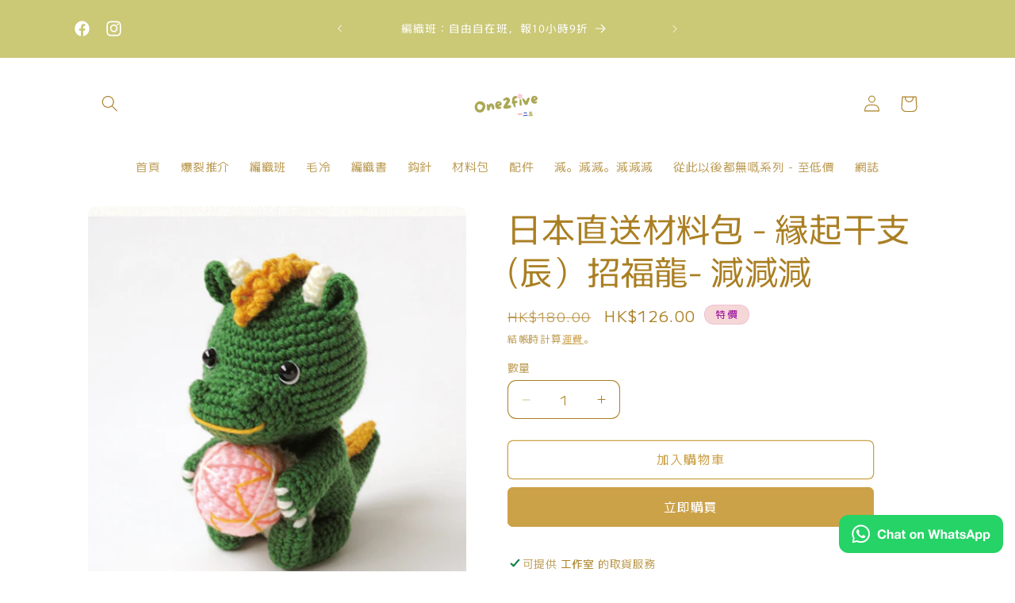

--- FILE ---
content_type: text/html; charset=utf-8
request_url: https://one2five125.com/products/%E6%97%A5%E6%9C%AC%E7%9B%B4%E9%80%81%E6%9D%90%E6%96%99%E5%8C%85-%E7%B8%81%E8%B5%B7%E5%B9%B2%E6%94%AF%E8%BE%B0-%E6%8B%9B%E7%A6%8F%E9%BE%8D
body_size: 33242
content:
<!doctype html>
<html class="no-js" lang="zh-TW">
  <head>
    <meta charset="utf-8">
    <meta http-equiv="X-UA-Compatible" content="IE=edge">
    <meta name="viewport" content="width=device-width,initial-scale=1">
    <meta name="theme-color" content="">
    <link rel="canonical" href="https://one2five125.com/products/%e6%97%a5%e6%9c%ac%e7%9b%b4%e9%80%81%e6%9d%90%e6%96%99%e5%8c%85-%e7%b8%81%e8%b5%b7%e5%b9%b2%e6%94%af%e8%be%b0-%e6%8b%9b%e7%a6%8f%e9%be%8d"><link rel="icon" type="image/png" href="//one2five125.com/cdn/shop/files/c5d2b806aa4fbd7e49222630a01494ad.jpg?crop=center&height=32&v=1702102600&width=32"><link rel="preconnect" href="https://fonts.shopifycdn.com" crossorigin><title>
      日本直送材料包 - 縁起干支(辰）招福龍 year of Dragon
 &ndash; one2five125</title>

    
      <meta name="description" content="日本直送材料包-招福龍 招福　龍年 吉祥 縁起干支のあみぐるみ這是一個材料包，招福龍 材料包包括:．日本 Hamanaka Bonnie毛冷．其他毛冷．眼睛．編織圖工具(不包括)： ．鉤針 7.5/0．縫線及縫針．填充物成品（大約）： 高約 23 釐米×寬約 11 釐米設計：齋藤鬱子">
    

    

<meta property="og:site_name" content="one2five125">
<meta property="og:url" content="https://one2five125.com/products/%e6%97%a5%e6%9c%ac%e7%9b%b4%e9%80%81%e6%9d%90%e6%96%99%e5%8c%85-%e7%b8%81%e8%b5%b7%e5%b9%b2%e6%94%af%e8%be%b0-%e6%8b%9b%e7%a6%8f%e9%be%8d">
<meta property="og:title" content="日本直送材料包 - 縁起干支(辰）招福龍 year of Dragon">
<meta property="og:type" content="product">
<meta property="og:description" content="日本直送材料包-招福龍 招福　龍年 吉祥 縁起干支のあみぐるみ這是一個材料包，招福龍 材料包包括:．日本 Hamanaka Bonnie毛冷．其他毛冷．眼睛．編織圖工具(不包括)： ．鉤針 7.5/0．縫線及縫針．填充物成品（大約）： 高約 23 釐米×寬約 11 釐米設計：齋藤鬱子"><meta property="og:image" content="http://one2five125.com/cdn/shop/files/2023-11-26_5.05.40.png?v=1701625226">
  <meta property="og:image:secure_url" content="https://one2five125.com/cdn/shop/files/2023-11-26_5.05.40.png?v=1701625226">
  <meta property="og:image:width" content="914">
  <meta property="og:image:height" content="916"><meta property="og:price:amount" content="126.00">
  <meta property="og:price:currency" content="HKD"><meta name="twitter:card" content="summary_large_image">
<meta name="twitter:title" content="日本直送材料包 - 縁起干支(辰）招福龍 year of Dragon">
<meta name="twitter:description" content="日本直送材料包-招福龍 招福　龍年 吉祥 縁起干支のあみぐるみ這是一個材料包，招福龍 材料包包括:．日本 Hamanaka Bonnie毛冷．其他毛冷．眼睛．編織圖工具(不包括)： ．鉤針 7.5/0．縫線及縫針．填充物成品（大約）： 高約 23 釐米×寬約 11 釐米設計：齋藤鬱子">


    <script src="//one2five125.com/cdn/shop/t/7/assets/constants.js?v=58251544750838685771709479660" defer="defer"></script>
    <script src="//one2five125.com/cdn/shop/t/7/assets/pubsub.js?v=158357773527763999511709479660" defer="defer"></script>
    <script src="//one2five125.com/cdn/shop/t/7/assets/global.js?v=106116626045777747121709479660" defer="defer"></script><script src="//one2five125.com/cdn/shop/t/7/assets/animations.js?v=88693664871331136111709479659" defer="defer"></script><script>window.performance && window.performance.mark && window.performance.mark('shopify.content_for_header.start');</script><meta id="shopify-digital-wallet" name="shopify-digital-wallet" content="/77158154543/digital_wallets/dialog">
<link rel="alternate" type="application/json+oembed" href="https://one2five125.com/products/%e6%97%a5%e6%9c%ac%e7%9b%b4%e9%80%81%e6%9d%90%e6%96%99%e5%8c%85-%e7%b8%81%e8%b5%b7%e5%b9%b2%e6%94%af%e8%be%b0-%e6%8b%9b%e7%a6%8f%e9%be%8d.oembed">
<script async="async" src="/checkouts/internal/preloads.js?locale=zh-HK"></script>
<script id="shopify-features" type="application/json">{"accessToken":"17d766256d081b70947d482c1e7b19aa","betas":["rich-media-storefront-analytics"],"domain":"one2five125.com","predictiveSearch":false,"shopId":77158154543,"locale":"zh-tw"}</script>
<script>var Shopify = Shopify || {};
Shopify.shop = "96f828.myshopify.com";
Shopify.locale = "zh-TW";
Shopify.currency = {"active":"HKD","rate":"1.0"};
Shopify.country = "HK";
Shopify.theme = {"name":"Publisher","id":166369263919,"schema_name":"Publisher","schema_version":"13.0.1","theme_store_id":1864,"role":"main"};
Shopify.theme.handle = "null";
Shopify.theme.style = {"id":null,"handle":null};
Shopify.cdnHost = "one2five125.com/cdn";
Shopify.routes = Shopify.routes || {};
Shopify.routes.root = "/";</script>
<script type="module">!function(o){(o.Shopify=o.Shopify||{}).modules=!0}(window);</script>
<script>!function(o){function n(){var o=[];function n(){o.push(Array.prototype.slice.apply(arguments))}return n.q=o,n}var t=o.Shopify=o.Shopify||{};t.loadFeatures=n(),t.autoloadFeatures=n()}(window);</script>
<script id="shop-js-analytics" type="application/json">{"pageType":"product"}</script>
<script defer="defer" async type="module" src="//one2five125.com/cdn/shopifycloud/shop-js/modules/v2/client.init-shop-cart-sync_D9dVssWa.zh-TW.esm.js"></script>
<script defer="defer" async type="module" src="//one2five125.com/cdn/shopifycloud/shop-js/modules/v2/chunk.common_OJXd8nZT.esm.js"></script>
<script type="module">
  await import("//one2five125.com/cdn/shopifycloud/shop-js/modules/v2/client.init-shop-cart-sync_D9dVssWa.zh-TW.esm.js");
await import("//one2five125.com/cdn/shopifycloud/shop-js/modules/v2/chunk.common_OJXd8nZT.esm.js");

  window.Shopify.SignInWithShop?.initShopCartSync?.({"fedCMEnabled":true,"windoidEnabled":true});

</script>
<script>(function() {
  var isLoaded = false;
  function asyncLoad() {
    if (isLoaded) return;
    isLoaded = true;
    var urls = ["https:\/\/size-chart.kalis.no\/script\/96f828.myshopify.com.js?ver=20251124105002_687110\u0026shop=96f828.myshopify.com"];
    for (var i = 0; i < urls.length; i++) {
      var s = document.createElement('script');
      s.type = 'text/javascript';
      s.async = true;
      s.src = urls[i];
      var x = document.getElementsByTagName('script')[0];
      x.parentNode.insertBefore(s, x);
    }
  };
  if(window.attachEvent) {
    window.attachEvent('onload', asyncLoad);
  } else {
    window.addEventListener('load', asyncLoad, false);
  }
})();</script>
<script id="__st">var __st={"a":77158154543,"offset":28800,"reqid":"5da6d534-76c0-48a1-b26a-5ee763a7db5f-1768794522","pageurl":"one2five125.com\/products\/%E6%97%A5%E6%9C%AC%E7%9B%B4%E9%80%81%E6%9D%90%E6%96%99%E5%8C%85-%E7%B8%81%E8%B5%B7%E5%B9%B2%E6%94%AF%E8%BE%B0-%E6%8B%9B%E7%A6%8F%E9%BE%8D","u":"5a7cae20e78d","p":"product","rtyp":"product","rid":9502826823983};</script>
<script>window.ShopifyPaypalV4VisibilityTracking = true;</script>
<script id="captcha-bootstrap">!function(){'use strict';const t='contact',e='account',n='new_comment',o=[[t,t],['blogs',n],['comments',n],[t,'customer']],c=[[e,'customer_login'],[e,'guest_login'],[e,'recover_customer_password'],[e,'create_customer']],r=t=>t.map((([t,e])=>`form[action*='/${t}']:not([data-nocaptcha='true']) input[name='form_type'][value='${e}']`)).join(','),a=t=>()=>t?[...document.querySelectorAll(t)].map((t=>t.form)):[];function s(){const t=[...o],e=r(t);return a(e)}const i='password',u='form_key',d=['recaptcha-v3-token','g-recaptcha-response','h-captcha-response',i],f=()=>{try{return window.sessionStorage}catch{return}},m='__shopify_v',_=t=>t.elements[u];function p(t,e,n=!1){try{const o=window.sessionStorage,c=JSON.parse(o.getItem(e)),{data:r}=function(t){const{data:e,action:n}=t;return t[m]||n?{data:e,action:n}:{data:t,action:n}}(c);for(const[e,n]of Object.entries(r))t.elements[e]&&(t.elements[e].value=n);n&&o.removeItem(e)}catch(o){console.error('form repopulation failed',{error:o})}}const l='form_type',E='cptcha';function T(t){t.dataset[E]=!0}const w=window,h=w.document,L='Shopify',v='ce_forms',y='captcha';let A=!1;((t,e)=>{const n=(g='f06e6c50-85a8-45c8-87d0-21a2b65856fe',I='https://cdn.shopify.com/shopifycloud/storefront-forms-hcaptcha/ce_storefront_forms_captcha_hcaptcha.v1.5.2.iife.js',D={infoText:'已受到 hCaptcha 保護',privacyText:'隱私',termsText:'條款'},(t,e,n)=>{const o=w[L][v],c=o.bindForm;if(c)return c(t,g,e,D).then(n);var r;o.q.push([[t,g,e,D],n]),r=I,A||(h.body.append(Object.assign(h.createElement('script'),{id:'captcha-provider',async:!0,src:r})),A=!0)});var g,I,D;w[L]=w[L]||{},w[L][v]=w[L][v]||{},w[L][v].q=[],w[L][y]=w[L][y]||{},w[L][y].protect=function(t,e){n(t,void 0,e),T(t)},Object.freeze(w[L][y]),function(t,e,n,w,h,L){const[v,y,A,g]=function(t,e,n){const i=e?o:[],u=t?c:[],d=[...i,...u],f=r(d),m=r(i),_=r(d.filter((([t,e])=>n.includes(e))));return[a(f),a(m),a(_),s()]}(w,h,L),I=t=>{const e=t.target;return e instanceof HTMLFormElement?e:e&&e.form},D=t=>v().includes(t);t.addEventListener('submit',(t=>{const e=I(t);if(!e)return;const n=D(e)&&!e.dataset.hcaptchaBound&&!e.dataset.recaptchaBound,o=_(e),c=g().includes(e)&&(!o||!o.value);(n||c)&&t.preventDefault(),c&&!n&&(function(t){try{if(!f())return;!function(t){const e=f();if(!e)return;const n=_(t);if(!n)return;const o=n.value;o&&e.removeItem(o)}(t);const e=Array.from(Array(32),(()=>Math.random().toString(36)[2])).join('');!function(t,e){_(t)||t.append(Object.assign(document.createElement('input'),{type:'hidden',name:u})),t.elements[u].value=e}(t,e),function(t,e){const n=f();if(!n)return;const o=[...t.querySelectorAll(`input[type='${i}']`)].map((({name:t})=>t)),c=[...d,...o],r={};for(const[a,s]of new FormData(t).entries())c.includes(a)||(r[a]=s);n.setItem(e,JSON.stringify({[m]:1,action:t.action,data:r}))}(t,e)}catch(e){console.error('failed to persist form',e)}}(e),e.submit())}));const S=(t,e)=>{t&&!t.dataset[E]&&(n(t,e.some((e=>e===t))),T(t))};for(const o of['focusin','change'])t.addEventListener(o,(t=>{const e=I(t);D(e)&&S(e,y())}));const B=e.get('form_key'),M=e.get(l),P=B&&M;t.addEventListener('DOMContentLoaded',(()=>{const t=y();if(P)for(const e of t)e.elements[l].value===M&&p(e,B);[...new Set([...A(),...v().filter((t=>'true'===t.dataset.shopifyCaptcha))])].forEach((e=>S(e,t)))}))}(h,new URLSearchParams(w.location.search),n,t,e,['guest_login'])})(!0,!0)}();</script>
<script integrity="sha256-4kQ18oKyAcykRKYeNunJcIwy7WH5gtpwJnB7kiuLZ1E=" data-source-attribution="shopify.loadfeatures" defer="defer" src="//one2five125.com/cdn/shopifycloud/storefront/assets/storefront/load_feature-a0a9edcb.js" crossorigin="anonymous"></script>
<script data-source-attribution="shopify.dynamic_checkout.dynamic.init">var Shopify=Shopify||{};Shopify.PaymentButton=Shopify.PaymentButton||{isStorefrontPortableWallets:!0,init:function(){window.Shopify.PaymentButton.init=function(){};var t=document.createElement("script");t.src="https://one2five125.com/cdn/shopifycloud/portable-wallets/latest/portable-wallets.zh-tw.js",t.type="module",document.head.appendChild(t)}};
</script>
<script data-source-attribution="shopify.dynamic_checkout.buyer_consent">
  function portableWalletsHideBuyerConsent(e){var t=document.getElementById("shopify-buyer-consent"),n=document.getElementById("shopify-subscription-policy-button");t&&n&&(t.classList.add("hidden"),t.setAttribute("aria-hidden","true"),n.removeEventListener("click",e))}function portableWalletsShowBuyerConsent(e){var t=document.getElementById("shopify-buyer-consent"),n=document.getElementById("shopify-subscription-policy-button");t&&n&&(t.classList.remove("hidden"),t.removeAttribute("aria-hidden"),n.addEventListener("click",e))}window.Shopify?.PaymentButton&&(window.Shopify.PaymentButton.hideBuyerConsent=portableWalletsHideBuyerConsent,window.Shopify.PaymentButton.showBuyerConsent=portableWalletsShowBuyerConsent);
</script>
<script>
  function portableWalletsCleanup(e){e&&e.src&&console.error("Failed to load portable wallets script "+e.src);var t=document.querySelectorAll("shopify-accelerated-checkout .shopify-payment-button__skeleton, shopify-accelerated-checkout-cart .wallet-cart-button__skeleton"),e=document.getElementById("shopify-buyer-consent");for(let e=0;e<t.length;e++)t[e].remove();e&&e.remove()}function portableWalletsNotLoadedAsModule(e){e instanceof ErrorEvent&&"string"==typeof e.message&&e.message.includes("import.meta")&&"string"==typeof e.filename&&e.filename.includes("portable-wallets")&&(window.removeEventListener("error",portableWalletsNotLoadedAsModule),window.Shopify.PaymentButton.failedToLoad=e,"loading"===document.readyState?document.addEventListener("DOMContentLoaded",window.Shopify.PaymentButton.init):window.Shopify.PaymentButton.init())}window.addEventListener("error",portableWalletsNotLoadedAsModule);
</script>

<script type="module" src="https://one2five125.com/cdn/shopifycloud/portable-wallets/latest/portable-wallets.zh-tw.js" onError="portableWalletsCleanup(this)" crossorigin="anonymous"></script>
<script nomodule>
  document.addEventListener("DOMContentLoaded", portableWalletsCleanup);
</script>

<link id="shopify-accelerated-checkout-styles" rel="stylesheet" media="screen" href="https://one2five125.com/cdn/shopifycloud/portable-wallets/latest/accelerated-checkout-backwards-compat.css" crossorigin="anonymous">
<style id="shopify-accelerated-checkout-cart">
        #shopify-buyer-consent {
  margin-top: 1em;
  display: inline-block;
  width: 100%;
}

#shopify-buyer-consent.hidden {
  display: none;
}

#shopify-subscription-policy-button {
  background: none;
  border: none;
  padding: 0;
  text-decoration: underline;
  font-size: inherit;
  cursor: pointer;
}

#shopify-subscription-policy-button::before {
  box-shadow: none;
}

      </style>
<script id="sections-script" data-sections="header" defer="defer" src="//one2five125.com/cdn/shop/t/7/compiled_assets/scripts.js?v=1020"></script>
<script>window.performance && window.performance.mark && window.performance.mark('shopify.content_for_header.end');</script>


    <style data-shopify>
      @font-face {
  font-family: "M PLUS 1";
  font-weight: 400;
  font-style: normal;
  font-display: swap;
  src: url("//one2five125.com/cdn/fonts/m_plus_1/mplus1_n4.cad2f08174e6ebea7ec6b4709ac9bfdc6c234e9f.woff2") format("woff2"),
       url("//one2five125.com/cdn/fonts/m_plus_1/mplus1_n4.758166fcd30f332323a69ebe95534c872722d3cd.woff") format("woff");
}

      @font-face {
  font-family: "M PLUS 1";
  font-weight: 700;
  font-style: normal;
  font-display: swap;
  src: url("//one2five125.com/cdn/fonts/m_plus_1/mplus1_n7.d41cba0c4d40e89ddcdcdaf3f80e93020d5dde1a.woff2") format("woff2"),
       url("//one2five125.com/cdn/fonts/m_plus_1/mplus1_n7.97c542408f5d240c748f12a4b8be393707ae1e55.woff") format("woff");
}

      
      
      @font-face {
  font-family: Murecho;
  font-weight: 400;
  font-style: normal;
  font-display: swap;
  src: url("//one2five125.com/cdn/fonts/murecho/murecho_n4.48026a226f97b34dd378daf307ec4f9bcdf1dd4c.woff2") format("woff2"),
       url("//one2five125.com/cdn/fonts/murecho/murecho_n4.62af42a5730130829855fc8b72500870b1c3928f.woff") format("woff");
}


      
        :root,
        .color-scheme-1 {
          --color-background: 255,255,255;
        
          --gradient-background: radial-gradient(rgba(179, 164, 255, 1), rgba(255, 255, 255, 1) 79%, rgba(255, 255, 255, 1) 97%);
        

        

        --color-foreground: 49,136,195;
        --color-background-contrast: 191,191,191;
        --color-shadow: 18,18,18;
        --color-button: 204,193,255;
        --color-button-text: 23,115,176;
        --color-secondary-button: 255,255,255;
        --color-secondary-button-text: 204,193,255;
        --color-link: 204,193,255;
        --color-badge-foreground: 49,136,195;
        --color-badge-background: 255,255,255;
        --color-badge-border: 49,136,195;
        --payment-terms-background-color: rgb(255 255 255);
      }
      
        
        .color-scheme-2 {
          --color-background: 255,255,255;
        
          --gradient-background: #ffffff;
        

        

        --color-foreground: 78,56,11;
        --color-background-contrast: 191,191,191;
        --color-shadow: 18,18,18;
        --color-button: 204,162,73;
        --color-button-text: 18,18,18;
        --color-secondary-button: 255,255,255;
        --color-secondary-button-text: 255,255,255;
        --color-link: 255,255,255;
        --color-badge-foreground: 78,56,11;
        --color-badge-background: 255,255,255;
        --color-badge-border: 78,56,11;
        --payment-terms-background-color: rgb(255 255 255);
      }
      
        
        .color-scheme-3 {
          --color-background: 204,193,255;
        
          --gradient-background: #ccc1ff;
        

        

        --color-foreground: 18,18,18;
        --color-background-contrast: 99,66,255;
        --color-shadow: 18,18,18;
        --color-button: 0,0,0;
        --color-button-text: 204,193,255;
        --color-secondary-button: 204,193,255;
        --color-secondary-button-text: 18,18,18;
        --color-link: 18,18,18;
        --color-badge-foreground: 18,18,18;
        --color-badge-background: 204,193,255;
        --color-badge-border: 18,18,18;
        --payment-terms-background-color: rgb(204 193 255);
      }
      
        
        .color-scheme-4 {
          --color-background: 0,0,0;
        
          --gradient-background: #000000;
        

        

        --color-foreground: 255,255,255;
        --color-background-contrast: 128,128,128;
        --color-shadow: 18,18,18;
        --color-button: 255,255,255;
        --color-button-text: 0,0,0;
        --color-secondary-button: 0,0,0;
        --color-secondary-button-text: 255,255,255;
        --color-link: 255,255,255;
        --color-badge-foreground: 255,255,255;
        --color-badge-background: 0,0,0;
        --color-badge-border: 255,255,255;
        --payment-terms-background-color: rgb(0 0 0);
      }
      
        
        .color-scheme-5 {
          --color-background: 255,255,255;
        
          --gradient-background: radial-gradient(rgba(240, 206, 212, 1), rgba(255, 255, 255, 1) 100%);
        

        

        --color-foreground: 235,141,141;
        --color-background-contrast: 191,191,191;
        --color-shadow: 255,255,255;
        --color-button: 255,255,255;
        --color-button-text: 235,141,141;
        --color-secondary-button: 255,255,255;
        --color-secondary-button-text: 255,255,255;
        --color-link: 255,255,255;
        --color-badge-foreground: 235,141,141;
        --color-badge-background: 255,255,255;
        --color-badge-border: 235,141,141;
        --payment-terms-background-color: rgb(255 255 255);
      }
      
        
        .color-scheme-3144d9ec-6916-4eee-88b6-21a0da80bc41 {
          --color-background: 170,167,81;
        
          --gradient-background: radial-gradient(rgba(203, 200, 118, 1), rgba(255, 255, 255, 1) 79%, rgba(255, 255, 255, 1) 97%);
        

        

        --color-foreground: 99,96,9;
        --color-background-contrast: 84,82,40;
        --color-shadow: 255,255,255;
        --color-button: 203,200,118;
        --color-button-text: 255,255,255;
        --color-secondary-button: 170,167,81;
        --color-secondary-button-text: 255,255,255;
        --color-link: 255,255,255;
        --color-badge-foreground: 99,96,9;
        --color-badge-background: 170,167,81;
        --color-badge-border: 99,96,9;
        --payment-terms-background-color: rgb(170 167 81);
      }
      
        
        .color-scheme-83940a1f-2108-4489-90ab-712879287759 {
          --color-background: 203,200,118;
        
          --gradient-background: #cbc876;
        

        

        --color-foreground: 255,255,255;
        --color-background-contrast: 140,137,53;
        --color-shadow: 255,255,255;
        --color-button: 170,167,81;
        --color-button-text: 255,255,255;
        --color-secondary-button: 203,200,118;
        --color-secondary-button-text: 170,167,81;
        --color-link: 170,167,81;
        --color-badge-foreground: 255,255,255;
        --color-badge-background: 203,200,118;
        --color-badge-border: 255,255,255;
        --payment-terms-background-color: rgb(203 200 118);
      }
      
        
        .color-scheme-eb6150b7-a30c-49c5-a574-d369fef98c17 {
          --color-background: 255,255,255;
        
          --gradient-background: #ffffff;
        

        

        --color-foreground: 170,127,35;
        --color-background-contrast: 191,191,191;
        --color-shadow: 255,255,255;
        --color-button: 204,162,73;
        --color-button-text: 255,255,255;
        --color-secondary-button: 255,255,255;
        --color-secondary-button-text: 204,162,73;
        --color-link: 204,162,73;
        --color-badge-foreground: 170,127,35;
        --color-badge-background: 255,255,255;
        --color-badge-border: 170,127,35;
        --payment-terms-background-color: rgb(255 255 255);
      }
      
        
        .color-scheme-bdf23495-5659-48a7-b294-4b197556c481 {
          --color-background: 255,255,255;
        
          --gradient-background: radial-gradient(rgba(179, 164, 255, 1), rgba(255, 255, 255, 1) 79%, rgba(255, 255, 255, 1) 97%);
        

        

        --color-foreground: 49,136,195;
        --color-background-contrast: 191,191,191;
        --color-shadow: 18,18,18;
        --color-button: 204,193,255;
        --color-button-text: 23,115,176;
        --color-secondary-button: 255,255,255;
        --color-secondary-button-text: 204,193,255;
        --color-link: 204,193,255;
        --color-badge-foreground: 49,136,195;
        --color-badge-background: 255,255,255;
        --color-badge-border: 49,136,195;
        --payment-terms-background-color: rgb(255 255 255);
      }
      
        
        .color-scheme-0e56946c-d624-460c-8873-4b9839406130 {
          --color-background: 204,162,73;
        
          --gradient-background: #cca249;
        

        

        --color-foreground: 255,255,255;
        --color-background-contrast: 117,90,33;
        --color-shadow: 18,18,18;
        --color-button: 255,255,255;
        --color-button-text: 78,56,11;
        --color-secondary-button: 204,162,73;
        --color-secondary-button-text: 255,255,255;
        --color-link: 255,255,255;
        --color-badge-foreground: 255,255,255;
        --color-badge-background: 204,162,73;
        --color-badge-border: 255,255,255;
        --payment-terms-background-color: rgb(204 162 73);
      }
      
        
        .color-scheme-aba3cef5-3bee-46e1-bb98-7c30545208ec {
          --color-background: 255,255,255;
        
          --gradient-background: radial-gradient(rgba(179, 164, 255, 1), rgba(255, 255, 255, 1) 79%, rgba(255, 255, 255, 1) 97%);
        

        

        --color-foreground: 49,136,195;
        --color-background-contrast: 191,191,191;
        --color-shadow: 18,18,18;
        --color-button: 204,193,255;
        --color-button-text: 23,115,176;
        --color-secondary-button: 255,255,255;
        --color-secondary-button-text: 204,193,255;
        --color-link: 204,193,255;
        --color-badge-foreground: 49,136,195;
        --color-badge-background: 255,255,255;
        --color-badge-border: 49,136,195;
        --payment-terms-background-color: rgb(255 255 255);
      }
      
        
        .color-scheme-79698e57-5a58-4e14-9a4c-53c2cb26a47c {
          --color-background: 255,255,255;
        
          --gradient-background: radial-gradient(rgba(179, 164, 255, 1), rgba(255, 255, 255, 1) 79%, rgba(255, 255, 255, 1) 97%);
        

        

        --color-foreground: 49,136,195;
        --color-background-contrast: 191,191,191;
        --color-shadow: 18,18,18;
        --color-button: 204,193,255;
        --color-button-text: 23,115,176;
        --color-secondary-button: 255,255,255;
        --color-secondary-button-text: 204,193,255;
        --color-link: 204,193,255;
        --color-badge-foreground: 49,136,195;
        --color-badge-background: 255,255,255;
        --color-badge-border: 49,136,195;
        --payment-terms-background-color: rgb(255 255 255);
      }
      
        
        .color-scheme-5300349f-23eb-4383-a1c8-034021dc61ba {
          --color-background: 246,215,215;
        
          --gradient-background: linear-gradient(270deg, rgba(229, 205, 235, 1), rgba(241, 202, 202, 1) 83.094%, rgba(241, 202, 202, 1) 100%);
        

        

        --color-foreground: 152,9,156;
        --color-background-contrast: 223,111,111;
        --color-shadow: 18,18,18;
        --color-button: 249,242,149;
        --color-button-text: 179,11,11;
        --color-secondary-button: 246,215,215;
        --color-secondary-button-text: 255,255,255;
        --color-link: 255,255,255;
        --color-badge-foreground: 152,9,156;
        --color-badge-background: 246,215,215;
        --color-badge-border: 152,9,156;
        --payment-terms-background-color: rgb(246 215 215);
      }
      

      body, .color-scheme-1, .color-scheme-2, .color-scheme-3, .color-scheme-4, .color-scheme-5, .color-scheme-3144d9ec-6916-4eee-88b6-21a0da80bc41, .color-scheme-83940a1f-2108-4489-90ab-712879287759, .color-scheme-eb6150b7-a30c-49c5-a574-d369fef98c17, .color-scheme-bdf23495-5659-48a7-b294-4b197556c481, .color-scheme-0e56946c-d624-460c-8873-4b9839406130, .color-scheme-aba3cef5-3bee-46e1-bb98-7c30545208ec, .color-scheme-79698e57-5a58-4e14-9a4c-53c2cb26a47c, .color-scheme-5300349f-23eb-4383-a1c8-034021dc61ba {
        color: rgba(var(--color-foreground), 0.75);
        background-color: rgb(var(--color-background));
      }

      :root {
        --font-body-family: "M PLUS 1", sans-serif;
        --font-body-style: normal;
        --font-body-weight: 400;
        --font-body-weight-bold: 700;

        --font-heading-family: Murecho, sans-serif;
        --font-heading-style: normal;
        --font-heading-weight: 400;

        --font-body-scale: 1.05;
        --font-heading-scale: 1.0;

        --media-padding: px;
        --media-border-opacity: 0.1;
        --media-border-width: 0px;
        --media-radius: 10px;
        --media-shadow-opacity: 0.0;
        --media-shadow-horizontal-offset: 0px;
        --media-shadow-vertical-offset: 4px;
        --media-shadow-blur-radius: 5px;
        --media-shadow-visible: 0;

        --page-width: 110rem;
        --page-width-margin: 0rem;

        --product-card-image-padding: 0.0rem;
        --product-card-corner-radius: 1.0rem;
        --product-card-text-alignment: left;
        --product-card-border-width: 0.0rem;
        --product-card-border-opacity: 0.1;
        --product-card-shadow-opacity: 0.0;
        --product-card-shadow-visible: 0;
        --product-card-shadow-horizontal-offset: 0.0rem;
        --product-card-shadow-vertical-offset: 0.4rem;
        --product-card-shadow-blur-radius: 0.5rem;

        --collection-card-image-padding: 0.0rem;
        --collection-card-corner-radius: 2.2rem;
        --collection-card-text-alignment: left;
        --collection-card-border-width: 0.0rem;
        --collection-card-border-opacity: 0.1;
        --collection-card-shadow-opacity: 0.6;
        --collection-card-shadow-visible: 1;
        --collection-card-shadow-horizontal-offset: 0.0rem;
        --collection-card-shadow-vertical-offset: 0.4rem;
        --collection-card-shadow-blur-radius: 0.5rem;

        --blog-card-image-padding: 0.0rem;
        --blog-card-corner-radius: 1.0rem;
        --blog-card-text-alignment: left;
        --blog-card-border-width: 0.0rem;
        --blog-card-border-opacity: 0.1;
        --blog-card-shadow-opacity: 0.0;
        --blog-card-shadow-visible: 0;
        --blog-card-shadow-horizontal-offset: 0.0rem;
        --blog-card-shadow-vertical-offset: 0.4rem;
        --blog-card-shadow-blur-radius: 0.5rem;

        --badge-corner-radius: 4.0rem;

        --popup-border-width: 1px;
        --popup-border-opacity: 1.0;
        --popup-corner-radius: 10px;
        --popup-shadow-opacity: 0.0;
        --popup-shadow-horizontal-offset: 0px;
        --popup-shadow-vertical-offset: 4px;
        --popup-shadow-blur-radius: 5px;

        --drawer-border-width: 1px;
        --drawer-border-opacity: 1.0;
        --drawer-shadow-opacity: 0.0;
        --drawer-shadow-horizontal-offset: 0px;
        --drawer-shadow-vertical-offset: 4px;
        --drawer-shadow-blur-radius: 5px;

        --spacing-sections-desktop: 0px;
        --spacing-sections-mobile: 0px;

        --grid-desktop-vertical-spacing: 4px;
        --grid-desktop-horizontal-spacing: 8px;
        --grid-mobile-vertical-spacing: 2px;
        --grid-mobile-horizontal-spacing: 4px;

        --text-boxes-border-opacity: 0.1;
        --text-boxes-border-width: 0px;
        --text-boxes-radius: 14px;
        --text-boxes-shadow-opacity: 0.0;
        --text-boxes-shadow-visible: 0;
        --text-boxes-shadow-horizontal-offset: 0px;
        --text-boxes-shadow-vertical-offset: 4px;
        --text-boxes-shadow-blur-radius: 5px;

        --buttons-radius: 6px;
        --buttons-radius-outset: 7px;
        --buttons-border-width: 1px;
        --buttons-border-opacity: 1.0;
        --buttons-shadow-opacity: 0.0;
        --buttons-shadow-visible: 0;
        --buttons-shadow-horizontal-offset: 0px;
        --buttons-shadow-vertical-offset: 4px;
        --buttons-shadow-blur-radius: 5px;
        --buttons-border-offset: 0.3px;

        --inputs-radius: 10px;
        --inputs-border-width: 1px;
        --inputs-border-opacity: 1.0;
        --inputs-shadow-opacity: 0.0;
        --inputs-shadow-horizontal-offset: 0px;
        --inputs-margin-offset: 0px;
        --inputs-shadow-vertical-offset: 4px;
        --inputs-shadow-blur-radius: 5px;
        --inputs-radius-outset: 11px;

        --variant-pills-radius: 10px;
        --variant-pills-border-width: 0px;
        --variant-pills-border-opacity: 0.1;
        --variant-pills-shadow-opacity: 0.0;
        --variant-pills-shadow-horizontal-offset: 0px;
        --variant-pills-shadow-vertical-offset: 4px;
        --variant-pills-shadow-blur-radius: 5px;
      }

      *,
      *::before,
      *::after {
        box-sizing: inherit;
      }

      html {
        box-sizing: border-box;
        font-size: calc(var(--font-body-scale) * 62.5%);
        height: 100%;
      }

      body {
        display: grid;
        grid-template-rows: auto auto 1fr auto;
        grid-template-columns: 100%;
        min-height: 100%;
        margin: 0;
        font-size: 1.5rem;
        letter-spacing: 0.06rem;
        line-height: calc(1 + 0.8 / var(--font-body-scale));
        font-family: var(--font-body-family);
        font-style: var(--font-body-style);
        font-weight: var(--font-body-weight);
      }

      @media screen and (min-width: 750px) {
        body {
          font-size: 1.6rem;
        }
      }
    </style>

    <link href="//one2five125.com/cdn/shop/t/7/assets/base.css?v=25513028573540360251709479659" rel="stylesheet" type="text/css" media="all" />
<link rel="preload" as="font" href="//one2five125.com/cdn/fonts/m_plus_1/mplus1_n4.cad2f08174e6ebea7ec6b4709ac9bfdc6c234e9f.woff2" type="font/woff2" crossorigin><link rel="preload" as="font" href="//one2five125.com/cdn/fonts/murecho/murecho_n4.48026a226f97b34dd378daf307ec4f9bcdf1dd4c.woff2" type="font/woff2" crossorigin><link
        rel="stylesheet"
        href="//one2five125.com/cdn/shop/t/7/assets/component-predictive-search.css?v=118923337488134913561709479660"
        media="print"
        onload="this.media='all'"
      ><script>
      document.documentElement.className = document.documentElement.className.replace('no-js', 'js');
      if (Shopify.designMode) {
        document.documentElement.classList.add('shopify-design-mode');
      }
    </script>
  <script src="https://cdn.shopify.com/extensions/c20d1807-6860-4f19-8a40-d0cab5605e02/easy-whatsapp-button-3/assets/heichat-whatsapp-button.js" type="text/javascript" defer="defer"></script>
<link href="https://monorail-edge.shopifysvc.com" rel="dns-prefetch">
<script>(function(){if ("sendBeacon" in navigator && "performance" in window) {try {var session_token_from_headers = performance.getEntriesByType('navigation')[0].serverTiming.find(x => x.name == '_s').description;} catch {var session_token_from_headers = undefined;}var session_cookie_matches = document.cookie.match(/_shopify_s=([^;]*)/);var session_token_from_cookie = session_cookie_matches && session_cookie_matches.length === 2 ? session_cookie_matches[1] : "";var session_token = session_token_from_headers || session_token_from_cookie || "";function handle_abandonment_event(e) {var entries = performance.getEntries().filter(function(entry) {return /monorail-edge.shopifysvc.com/.test(entry.name);});if (!window.abandonment_tracked && entries.length === 0) {window.abandonment_tracked = true;var currentMs = Date.now();var navigation_start = performance.timing.navigationStart;var payload = {shop_id: 77158154543,url: window.location.href,navigation_start,duration: currentMs - navigation_start,session_token,page_type: "product"};window.navigator.sendBeacon("https://monorail-edge.shopifysvc.com/v1/produce", JSON.stringify({schema_id: "online_store_buyer_site_abandonment/1.1",payload: payload,metadata: {event_created_at_ms: currentMs,event_sent_at_ms: currentMs}}));}}window.addEventListener('pagehide', handle_abandonment_event);}}());</script>
<script id="web-pixels-manager-setup">(function e(e,d,r,n,o){if(void 0===o&&(o={}),!Boolean(null===(a=null===(i=window.Shopify)||void 0===i?void 0:i.analytics)||void 0===a?void 0:a.replayQueue)){var i,a;window.Shopify=window.Shopify||{};var t=window.Shopify;t.analytics=t.analytics||{};var s=t.analytics;s.replayQueue=[],s.publish=function(e,d,r){return s.replayQueue.push([e,d,r]),!0};try{self.performance.mark("wpm:start")}catch(e){}var l=function(){var e={modern:/Edge?\/(1{2}[4-9]|1[2-9]\d|[2-9]\d{2}|\d{4,})\.\d+(\.\d+|)|Firefox\/(1{2}[4-9]|1[2-9]\d|[2-9]\d{2}|\d{4,})\.\d+(\.\d+|)|Chrom(ium|e)\/(9{2}|\d{3,})\.\d+(\.\d+|)|(Maci|X1{2}).+ Version\/(15\.\d+|(1[6-9]|[2-9]\d|\d{3,})\.\d+)([,.]\d+|)( \(\w+\)|)( Mobile\/\w+|) Safari\/|Chrome.+OPR\/(9{2}|\d{3,})\.\d+\.\d+|(CPU[ +]OS|iPhone[ +]OS|CPU[ +]iPhone|CPU IPhone OS|CPU iPad OS)[ +]+(15[._]\d+|(1[6-9]|[2-9]\d|\d{3,})[._]\d+)([._]\d+|)|Android:?[ /-](13[3-9]|1[4-9]\d|[2-9]\d{2}|\d{4,})(\.\d+|)(\.\d+|)|Android.+Firefox\/(13[5-9]|1[4-9]\d|[2-9]\d{2}|\d{4,})\.\d+(\.\d+|)|Android.+Chrom(ium|e)\/(13[3-9]|1[4-9]\d|[2-9]\d{2}|\d{4,})\.\d+(\.\d+|)|SamsungBrowser\/([2-9]\d|\d{3,})\.\d+/,legacy:/Edge?\/(1[6-9]|[2-9]\d|\d{3,})\.\d+(\.\d+|)|Firefox\/(5[4-9]|[6-9]\d|\d{3,})\.\d+(\.\d+|)|Chrom(ium|e)\/(5[1-9]|[6-9]\d|\d{3,})\.\d+(\.\d+|)([\d.]+$|.*Safari\/(?![\d.]+ Edge\/[\d.]+$))|(Maci|X1{2}).+ Version\/(10\.\d+|(1[1-9]|[2-9]\d|\d{3,})\.\d+)([,.]\d+|)( \(\w+\)|)( Mobile\/\w+|) Safari\/|Chrome.+OPR\/(3[89]|[4-9]\d|\d{3,})\.\d+\.\d+|(CPU[ +]OS|iPhone[ +]OS|CPU[ +]iPhone|CPU IPhone OS|CPU iPad OS)[ +]+(10[._]\d+|(1[1-9]|[2-9]\d|\d{3,})[._]\d+)([._]\d+|)|Android:?[ /-](13[3-9]|1[4-9]\d|[2-9]\d{2}|\d{4,})(\.\d+|)(\.\d+|)|Mobile Safari.+OPR\/([89]\d|\d{3,})\.\d+\.\d+|Android.+Firefox\/(13[5-9]|1[4-9]\d|[2-9]\d{2}|\d{4,})\.\d+(\.\d+|)|Android.+Chrom(ium|e)\/(13[3-9]|1[4-9]\d|[2-9]\d{2}|\d{4,})\.\d+(\.\d+|)|Android.+(UC? ?Browser|UCWEB|U3)[ /]?(15\.([5-9]|\d{2,})|(1[6-9]|[2-9]\d|\d{3,})\.\d+)\.\d+|SamsungBrowser\/(5\.\d+|([6-9]|\d{2,})\.\d+)|Android.+MQ{2}Browser\/(14(\.(9|\d{2,})|)|(1[5-9]|[2-9]\d|\d{3,})(\.\d+|))(\.\d+|)|K[Aa][Ii]OS\/(3\.\d+|([4-9]|\d{2,})\.\d+)(\.\d+|)/},d=e.modern,r=e.legacy,n=navigator.userAgent;return n.match(d)?"modern":n.match(r)?"legacy":"unknown"}(),u="modern"===l?"modern":"legacy",c=(null!=n?n:{modern:"",legacy:""})[u],f=function(e){return[e.baseUrl,"/wpm","/b",e.hashVersion,"modern"===e.buildTarget?"m":"l",".js"].join("")}({baseUrl:d,hashVersion:r,buildTarget:u}),m=function(e){var d=e.version,r=e.bundleTarget,n=e.surface,o=e.pageUrl,i=e.monorailEndpoint;return{emit:function(e){var a=e.status,t=e.errorMsg,s=(new Date).getTime(),l=JSON.stringify({metadata:{event_sent_at_ms:s},events:[{schema_id:"web_pixels_manager_load/3.1",payload:{version:d,bundle_target:r,page_url:o,status:a,surface:n,error_msg:t},metadata:{event_created_at_ms:s}}]});if(!i)return console&&console.warn&&console.warn("[Web Pixels Manager] No Monorail endpoint provided, skipping logging."),!1;try{return self.navigator.sendBeacon.bind(self.navigator)(i,l)}catch(e){}var u=new XMLHttpRequest;try{return u.open("POST",i,!0),u.setRequestHeader("Content-Type","text/plain"),u.send(l),!0}catch(e){return console&&console.warn&&console.warn("[Web Pixels Manager] Got an unhandled error while logging to Monorail."),!1}}}}({version:r,bundleTarget:l,surface:e.surface,pageUrl:self.location.href,monorailEndpoint:e.monorailEndpoint});try{o.browserTarget=l,function(e){var d=e.src,r=e.async,n=void 0===r||r,o=e.onload,i=e.onerror,a=e.sri,t=e.scriptDataAttributes,s=void 0===t?{}:t,l=document.createElement("script"),u=document.querySelector("head"),c=document.querySelector("body");if(l.async=n,l.src=d,a&&(l.integrity=a,l.crossOrigin="anonymous"),s)for(var f in s)if(Object.prototype.hasOwnProperty.call(s,f))try{l.dataset[f]=s[f]}catch(e){}if(o&&l.addEventListener("load",o),i&&l.addEventListener("error",i),u)u.appendChild(l);else{if(!c)throw new Error("Did not find a head or body element to append the script");c.appendChild(l)}}({src:f,async:!0,onload:function(){if(!function(){var e,d;return Boolean(null===(d=null===(e=window.Shopify)||void 0===e?void 0:e.analytics)||void 0===d?void 0:d.initialized)}()){var d=window.webPixelsManager.init(e)||void 0;if(d){var r=window.Shopify.analytics;r.replayQueue.forEach((function(e){var r=e[0],n=e[1],o=e[2];d.publishCustomEvent(r,n,o)})),r.replayQueue=[],r.publish=d.publishCustomEvent,r.visitor=d.visitor,r.initialized=!0}}},onerror:function(){return m.emit({status:"failed",errorMsg:"".concat(f," has failed to load")})},sri:function(e){var d=/^sha384-[A-Za-z0-9+/=]+$/;return"string"==typeof e&&d.test(e)}(c)?c:"",scriptDataAttributes:o}),m.emit({status:"loading"})}catch(e){m.emit({status:"failed",errorMsg:(null==e?void 0:e.message)||"Unknown error"})}}})({shopId: 77158154543,storefrontBaseUrl: "https://one2five125.com",extensionsBaseUrl: "https://extensions.shopifycdn.com/cdn/shopifycloud/web-pixels-manager",monorailEndpoint: "https://monorail-edge.shopifysvc.com/unstable/produce_batch",surface: "storefront-renderer",enabledBetaFlags: ["2dca8a86"],webPixelsConfigList: [{"id":"1117946159","configuration":"{\"shop\":\"96f828.myshopify.com\"}","eventPayloadVersion":"v1","runtimeContext":"STRICT","scriptVersion":"0dcdcf45856c55a20200bd34505b8253","type":"APP","apiClientId":66386886657,"privacyPurposes":["ANALYTICS","MARKETING","SALE_OF_DATA"],"dataSharingAdjustments":{"protectedCustomerApprovalScopes":[]}},{"id":"329646383","configuration":"{\"pixel_id\":\"1166807927222656\",\"pixel_type\":\"facebook_pixel\",\"metaapp_system_user_token\":\"-\"}","eventPayloadVersion":"v1","runtimeContext":"OPEN","scriptVersion":"ca16bc87fe92b6042fbaa3acc2fbdaa6","type":"APP","apiClientId":2329312,"privacyPurposes":["ANALYTICS","MARKETING","SALE_OF_DATA"],"dataSharingAdjustments":{"protectedCustomerApprovalScopes":["read_customer_address","read_customer_email","read_customer_name","read_customer_personal_data","read_customer_phone"]}},{"id":"shopify-app-pixel","configuration":"{}","eventPayloadVersion":"v1","runtimeContext":"STRICT","scriptVersion":"0450","apiClientId":"shopify-pixel","type":"APP","privacyPurposes":["ANALYTICS","MARKETING"]},{"id":"shopify-custom-pixel","eventPayloadVersion":"v1","runtimeContext":"LAX","scriptVersion":"0450","apiClientId":"shopify-pixel","type":"CUSTOM","privacyPurposes":["ANALYTICS","MARKETING"]}],isMerchantRequest: false,initData: {"shop":{"name":"one2five125","paymentSettings":{"currencyCode":"HKD"},"myshopifyDomain":"96f828.myshopify.com","countryCode":"HK","storefrontUrl":"https:\/\/one2five125.com"},"customer":null,"cart":null,"checkout":null,"productVariants":[{"price":{"amount":126.0,"currencyCode":"HKD"},"product":{"title":"日本直送材料包 - 縁起干支(辰）招福龍- 減減減","vendor":"one2five125","id":"9502826823983","untranslatedTitle":"日本直送材料包 - 縁起干支(辰）招福龍- 減減減","url":"\/products\/%E6%97%A5%E6%9C%AC%E7%9B%B4%E9%80%81%E6%9D%90%E6%96%99%E5%8C%85-%E7%B8%81%E8%B5%B7%E5%B9%B2%E6%94%AF%E8%BE%B0-%E6%8B%9B%E7%A6%8F%E9%BE%8D","type":"編織鈎針"},"id":"48181589868847","image":{"src":"\/\/one2five125.com\/cdn\/shop\/files\/2023-11-26_5.05.40.png?v=1701625226"},"sku":"","title":"Default Title","untranslatedTitle":"Default Title"}],"purchasingCompany":null},},"https://one2five125.com/cdn","fcfee988w5aeb613cpc8e4bc33m6693e112",{"modern":"","legacy":""},{"shopId":"77158154543","storefrontBaseUrl":"https:\/\/one2five125.com","extensionBaseUrl":"https:\/\/extensions.shopifycdn.com\/cdn\/shopifycloud\/web-pixels-manager","surface":"storefront-renderer","enabledBetaFlags":"[\"2dca8a86\"]","isMerchantRequest":"false","hashVersion":"fcfee988w5aeb613cpc8e4bc33m6693e112","publish":"custom","events":"[[\"page_viewed\",{}],[\"product_viewed\",{\"productVariant\":{\"price\":{\"amount\":126.0,\"currencyCode\":\"HKD\"},\"product\":{\"title\":\"日本直送材料包 - 縁起干支(辰）招福龍- 減減減\",\"vendor\":\"one2five125\",\"id\":\"9502826823983\",\"untranslatedTitle\":\"日本直送材料包 - 縁起干支(辰）招福龍- 減減減\",\"url\":\"\/products\/%E6%97%A5%E6%9C%AC%E7%9B%B4%E9%80%81%E6%9D%90%E6%96%99%E5%8C%85-%E7%B8%81%E8%B5%B7%E5%B9%B2%E6%94%AF%E8%BE%B0-%E6%8B%9B%E7%A6%8F%E9%BE%8D\",\"type\":\"編織鈎針\"},\"id\":\"48181589868847\",\"image\":{\"src\":\"\/\/one2five125.com\/cdn\/shop\/files\/2023-11-26_5.05.40.png?v=1701625226\"},\"sku\":\"\",\"title\":\"Default Title\",\"untranslatedTitle\":\"Default Title\"}}]]"});</script><script>
  window.ShopifyAnalytics = window.ShopifyAnalytics || {};
  window.ShopifyAnalytics.meta = window.ShopifyAnalytics.meta || {};
  window.ShopifyAnalytics.meta.currency = 'HKD';
  var meta = {"product":{"id":9502826823983,"gid":"gid:\/\/shopify\/Product\/9502826823983","vendor":"one2five125","type":"編織鈎針","handle":"日本直送材料包-縁起干支辰-招福龍","variants":[{"id":48181589868847,"price":12600,"name":"日本直送材料包 - 縁起干支(辰）招福龍- 減減減","public_title":null,"sku":""}],"remote":false},"page":{"pageType":"product","resourceType":"product","resourceId":9502826823983,"requestId":"5da6d534-76c0-48a1-b26a-5ee763a7db5f-1768794522"}};
  for (var attr in meta) {
    window.ShopifyAnalytics.meta[attr] = meta[attr];
  }
</script>
<script class="analytics">
  (function () {
    var customDocumentWrite = function(content) {
      var jquery = null;

      if (window.jQuery) {
        jquery = window.jQuery;
      } else if (window.Checkout && window.Checkout.$) {
        jquery = window.Checkout.$;
      }

      if (jquery) {
        jquery('body').append(content);
      }
    };

    var hasLoggedConversion = function(token) {
      if (token) {
        return document.cookie.indexOf('loggedConversion=' + token) !== -1;
      }
      return false;
    }

    var setCookieIfConversion = function(token) {
      if (token) {
        var twoMonthsFromNow = new Date(Date.now());
        twoMonthsFromNow.setMonth(twoMonthsFromNow.getMonth() + 2);

        document.cookie = 'loggedConversion=' + token + '; expires=' + twoMonthsFromNow;
      }
    }

    var trekkie = window.ShopifyAnalytics.lib = window.trekkie = window.trekkie || [];
    if (trekkie.integrations) {
      return;
    }
    trekkie.methods = [
      'identify',
      'page',
      'ready',
      'track',
      'trackForm',
      'trackLink'
    ];
    trekkie.factory = function(method) {
      return function() {
        var args = Array.prototype.slice.call(arguments);
        args.unshift(method);
        trekkie.push(args);
        return trekkie;
      };
    };
    for (var i = 0; i < trekkie.methods.length; i++) {
      var key = trekkie.methods[i];
      trekkie[key] = trekkie.factory(key);
    }
    trekkie.load = function(config) {
      trekkie.config = config || {};
      trekkie.config.initialDocumentCookie = document.cookie;
      var first = document.getElementsByTagName('script')[0];
      var script = document.createElement('script');
      script.type = 'text/javascript';
      script.onerror = function(e) {
        var scriptFallback = document.createElement('script');
        scriptFallback.type = 'text/javascript';
        scriptFallback.onerror = function(error) {
                var Monorail = {
      produce: function produce(monorailDomain, schemaId, payload) {
        var currentMs = new Date().getTime();
        var event = {
          schema_id: schemaId,
          payload: payload,
          metadata: {
            event_created_at_ms: currentMs,
            event_sent_at_ms: currentMs
          }
        };
        return Monorail.sendRequest("https://" + monorailDomain + "/v1/produce", JSON.stringify(event));
      },
      sendRequest: function sendRequest(endpointUrl, payload) {
        // Try the sendBeacon API
        if (window && window.navigator && typeof window.navigator.sendBeacon === 'function' && typeof window.Blob === 'function' && !Monorail.isIos12()) {
          var blobData = new window.Blob([payload], {
            type: 'text/plain'
          });

          if (window.navigator.sendBeacon(endpointUrl, blobData)) {
            return true;
          } // sendBeacon was not successful

        } // XHR beacon

        var xhr = new XMLHttpRequest();

        try {
          xhr.open('POST', endpointUrl);
          xhr.setRequestHeader('Content-Type', 'text/plain');
          xhr.send(payload);
        } catch (e) {
          console.log(e);
        }

        return false;
      },
      isIos12: function isIos12() {
        return window.navigator.userAgent.lastIndexOf('iPhone; CPU iPhone OS 12_') !== -1 || window.navigator.userAgent.lastIndexOf('iPad; CPU OS 12_') !== -1;
      }
    };
    Monorail.produce('monorail-edge.shopifysvc.com',
      'trekkie_storefront_load_errors/1.1',
      {shop_id: 77158154543,
      theme_id: 166369263919,
      app_name: "storefront",
      context_url: window.location.href,
      source_url: "//one2five125.com/cdn/s/trekkie.storefront.cd680fe47e6c39ca5d5df5f0a32d569bc48c0f27.min.js"});

        };
        scriptFallback.async = true;
        scriptFallback.src = '//one2five125.com/cdn/s/trekkie.storefront.cd680fe47e6c39ca5d5df5f0a32d569bc48c0f27.min.js';
        first.parentNode.insertBefore(scriptFallback, first);
      };
      script.async = true;
      script.src = '//one2five125.com/cdn/s/trekkie.storefront.cd680fe47e6c39ca5d5df5f0a32d569bc48c0f27.min.js';
      first.parentNode.insertBefore(script, first);
    };
    trekkie.load(
      {"Trekkie":{"appName":"storefront","development":false,"defaultAttributes":{"shopId":77158154543,"isMerchantRequest":null,"themeId":166369263919,"themeCityHash":"9600502668980273077","contentLanguage":"zh-TW","currency":"HKD","eventMetadataId":"9d1832ea-bc68-4f76-aa5f-3e04461e3323"},"isServerSideCookieWritingEnabled":true,"monorailRegion":"shop_domain","enabledBetaFlags":["65f19447"]},"Session Attribution":{},"S2S":{"facebookCapiEnabled":true,"source":"trekkie-storefront-renderer","apiClientId":580111}}
    );

    var loaded = false;
    trekkie.ready(function() {
      if (loaded) return;
      loaded = true;

      window.ShopifyAnalytics.lib = window.trekkie;

      var originalDocumentWrite = document.write;
      document.write = customDocumentWrite;
      try { window.ShopifyAnalytics.merchantGoogleAnalytics.call(this); } catch(error) {};
      document.write = originalDocumentWrite;

      window.ShopifyAnalytics.lib.page(null,{"pageType":"product","resourceType":"product","resourceId":9502826823983,"requestId":"5da6d534-76c0-48a1-b26a-5ee763a7db5f-1768794522","shopifyEmitted":true});

      var match = window.location.pathname.match(/checkouts\/(.+)\/(thank_you|post_purchase)/)
      var token = match? match[1]: undefined;
      if (!hasLoggedConversion(token)) {
        setCookieIfConversion(token);
        window.ShopifyAnalytics.lib.track("Viewed Product",{"currency":"HKD","variantId":48181589868847,"productId":9502826823983,"productGid":"gid:\/\/shopify\/Product\/9502826823983","name":"日本直送材料包 - 縁起干支(辰）招福龍- 減減減","price":"126.00","sku":"","brand":"one2five125","variant":null,"category":"編織鈎針","nonInteraction":true,"remote":false},undefined,undefined,{"shopifyEmitted":true});
      window.ShopifyAnalytics.lib.track("monorail:\/\/trekkie_storefront_viewed_product\/1.1",{"currency":"HKD","variantId":48181589868847,"productId":9502826823983,"productGid":"gid:\/\/shopify\/Product\/9502826823983","name":"日本直送材料包 - 縁起干支(辰）招福龍- 減減減","price":"126.00","sku":"","brand":"one2five125","variant":null,"category":"編織鈎針","nonInteraction":true,"remote":false,"referer":"https:\/\/one2five125.com\/products\/%E6%97%A5%E6%9C%AC%E7%9B%B4%E9%80%81%E6%9D%90%E6%96%99%E5%8C%85-%E7%B8%81%E8%B5%B7%E5%B9%B2%E6%94%AF%E8%BE%B0-%E6%8B%9B%E7%A6%8F%E9%BE%8D"});
      }
    });


        var eventsListenerScript = document.createElement('script');
        eventsListenerScript.async = true;
        eventsListenerScript.src = "//one2five125.com/cdn/shopifycloud/storefront/assets/shop_events_listener-3da45d37.js";
        document.getElementsByTagName('head')[0].appendChild(eventsListenerScript);

})();</script>
<script
  defer
  src="https://one2five125.com/cdn/shopifycloud/perf-kit/shopify-perf-kit-3.0.4.min.js"
  data-application="storefront-renderer"
  data-shop-id="77158154543"
  data-render-region="gcp-us-central1"
  data-page-type="product"
  data-theme-instance-id="166369263919"
  data-theme-name="Publisher"
  data-theme-version="13.0.1"
  data-monorail-region="shop_domain"
  data-resource-timing-sampling-rate="10"
  data-shs="true"
  data-shs-beacon="true"
  data-shs-export-with-fetch="true"
  data-shs-logs-sample-rate="1"
  data-shs-beacon-endpoint="https://one2five125.com/api/collect"
></script>
</head>

  <body class="gradient">
    <a class="skip-to-content-link button visually-hidden" href="#MainContent">
      跳至內容
    </a><!-- BEGIN sections: header-group -->
<div id="shopify-section-sections--22301146415407__announcement-bar" class="shopify-section shopify-section-group-header-group announcement-bar-section"><link href="//one2five125.com/cdn/shop/t/7/assets/component-slideshow.css?v=107725913939919748051709479660" rel="stylesheet" type="text/css" media="all" />
<link href="//one2five125.com/cdn/shop/t/7/assets/component-slider.css?v=142503135496229589681709479660" rel="stylesheet" type="text/css" media="all" />

  <link href="//one2five125.com/cdn/shop/t/7/assets/component-list-social.css?v=35792976012981934991709479659" rel="stylesheet" type="text/css" media="all" />


<div
  class="utility-bar color-scheme-83940a1f-2108-4489-90ab-712879287759 gradient utility-bar--bottom-border"
  
>
  <div class="page-width utility-bar__grid utility-bar__grid--3-col">

<ul class="list-unstyled list-social" role="list"><li class="list-social__item">
      <a href="https://www.facebook.com/one125five" class="link list-social__link"><svg aria-hidden="true" focusable="false" class="icon icon-facebook" viewBox="0 0 20 20">
  <path fill="currentColor" d="M18 10.049C18 5.603 14.419 2 10 2c-4.419 0-8 3.603-8 8.049C2 14.067 4.925 17.396 8.75 18v-5.624H6.719v-2.328h2.03V8.275c0-2.017 1.195-3.132 3.023-3.132.874 0 1.79.158 1.79.158v1.98h-1.009c-.994 0-1.303.621-1.303 1.258v1.51h2.219l-.355 2.326H11.25V18c3.825-.604 6.75-3.933 6.75-7.951Z"/>
</svg>
<span class="visually-hidden">Facebook</span>
      </a>
    </li><li class="list-social__item">
      <a href="https://instagram.com/one125five" class="link list-social__link"><svg aria-hidden="true" focusable="false" class="icon icon-instagram" viewBox="0 0 20 20">
  <path fill="currentColor" fill-rule="evenodd" d="M13.23 3.492c-.84-.037-1.096-.046-3.23-.046-2.144 0-2.39.01-3.238.055-.776.027-1.195.164-1.487.273a2.43 2.43 0 0 0-.912.593 2.486 2.486 0 0 0-.602.922c-.11.282-.238.702-.274 1.486-.046.84-.046 1.095-.046 3.23 0 2.134.01 2.39.046 3.229.004.51.097 1.016.274 1.495.145.365.319.639.602.913.282.282.538.456.92.602.474.176.974.268 1.479.273.848.046 1.103.046 3.238.046 2.134 0 2.39-.01 3.23-.046.784-.036 1.203-.164 1.486-.273.374-.146.648-.329.921-.602.283-.283.447-.548.602-.922.177-.476.27-.979.274-1.486.037-.84.046-1.095.046-3.23 0-2.134-.01-2.39-.055-3.229-.027-.784-.164-1.204-.274-1.495a2.43 2.43 0 0 0-.593-.913 2.604 2.604 0 0 0-.92-.602c-.284-.11-.703-.237-1.488-.273ZM6.697 2.05c.857-.036 1.131-.045 3.302-.045 1.1-.014 2.202.001 3.302.045.664.014 1.321.14 1.943.374a3.968 3.968 0 0 1 1.414.922c.41.397.728.88.93 1.414.23.622.354 1.279.365 1.942C18 7.56 18 7.824 18 10.005c0 2.17-.01 2.444-.046 3.292-.036.858-.173 1.442-.374 1.943-.2.53-.474.976-.92 1.423a3.896 3.896 0 0 1-1.415.922c-.51.191-1.095.337-1.943.374-.857.036-1.122.045-3.302.045-2.171 0-2.445-.009-3.302-.055-.849-.027-1.432-.164-1.943-.364a4.152 4.152 0 0 1-1.414-.922 4.128 4.128 0 0 1-.93-1.423c-.183-.51-.329-1.085-.365-1.943C2.009 12.45 2 12.167 2 10.004c0-2.161 0-2.435.055-3.302.027-.848.164-1.432.365-1.942a4.44 4.44 0 0 1 .92-1.414 4.18 4.18 0 0 1 1.415-.93c.51-.183 1.094-.33 1.943-.366Zm.427 4.806a4.105 4.105 0 1 1 5.805 5.805 4.105 4.105 0 0 1-5.805-5.805Zm1.882 5.371a2.668 2.668 0 1 0 2.042-4.93 2.668 2.668 0 0 0-2.042 4.93Zm5.922-5.942a.958.958 0 1 1-1.355-1.355.958.958 0 0 1 1.355 1.355Z" clip-rule="evenodd"/>
</svg>
<span class="visually-hidden">Instagram</span>
      </a>
    </li></ul>
<slideshow-component
        class="announcement-bar"
        role="region"
        aria-roledescription="輪播"
        aria-label="公告列"
      >
        <div class="announcement-bar-slider slider-buttons">
          <button
            type="button"
            class="slider-button slider-button--prev"
            name="previous"
            aria-label="前一則公告"
            aria-controls="Slider-sections--22301146415407__announcement-bar"
          >
            <svg aria-hidden="true" focusable="false" class="icon icon-caret" viewBox="0 0 10 6">
  <path fill-rule="evenodd" clip-rule="evenodd" d="M9.354.646a.5.5 0 00-.708 0L5 4.293 1.354.646a.5.5 0 00-.708.708l4 4a.5.5 0 00.708 0l4-4a.5.5 0 000-.708z" fill="currentColor">
</svg>

          </button>
          <div
            class="grid grid--1-col slider slider--everywhere"
            id="Slider-sections--22301146415407__announcement-bar"
            aria-live="polite"
            aria-atomic="true"
            data-autoplay="true"
            data-speed="5"
          ><div
                class="slideshow__slide slider__slide grid__item grid--1-col"
                id="Slide-sections--22301146415407__announcement-bar-1"
                
                role="group"
                aria-roledescription="公告"
                aria-label="1 / 4"
                tabindex="-1"
              >
                <div
                  class="announcement-bar__announcement"
                  role="region"
                  aria-label="公告"
                  
                ><a
                        href="/collections/%E7%B7%A8%E7%B9%94%E7%8F%AD"
                        class="announcement-bar__link link link--text focus-inset animate-arrow"
                      ><p class="announcement-bar__message h5">
                      <span>編織班：自由自在班，報10小時9折</span><svg
  viewBox="0 0 14 10"
  fill="none"
  aria-hidden="true"
  focusable="false"
  class="icon icon-arrow"
  xmlns="http://www.w3.org/2000/svg"
>
  <path fill-rule="evenodd" clip-rule="evenodd" d="M8.537.808a.5.5 0 01.817-.162l4 4a.5.5 0 010 .708l-4 4a.5.5 0 11-.708-.708L11.793 5.5H1a.5.5 0 010-1h10.793L8.646 1.354a.5.5 0 01-.109-.546z" fill="currentColor">
</svg>

</p></a></div>
              </div><div
                class="slideshow__slide slider__slide grid__item grid--1-col"
                id="Slide-sections--22301146415407__announcement-bar-2"
                
                role="group"
                aria-roledescription="公告"
                aria-label="2 / 4"
                tabindex="-1"
              >
                <div
                  class="announcement-bar__announcement"
                  role="region"
                  aria-label="公告"
                  
                ><p class="announcement-bar__message h5">
                      <span>Yeah✌️ 填電郵地址，即可獲95折。。快啲去下面填啦喂。 *填完記得留意電郵嘅折扣碼*   。 需滿$155（公價及已扣產品除外）</span></p></div>
              </div><div
                class="slideshow__slide slider__slide grid__item grid--1-col"
                id="Slide-sections--22301146415407__announcement-bar-3"
                
                role="group"
                aria-roledescription="公告"
                aria-label="3 / 4"
                tabindex="-1"
              >
                <div
                  class="announcement-bar__announcement"
                  role="region"
                  aria-label="公告"
                  
                ><p class="announcement-bar__message h5">
                      <span>🚚 運費- 順豐到付或自取(免費) $625免費送貨優惠。</span></p></div>
              </div><div
                class="slideshow__slide slider__slide grid__item grid--1-col"
                id="Slide-sections--22301146415407__announcement-bar-4"
                
                role="group"
                aria-roledescription="公告"
                aria-label="4 / 4"
                tabindex="-1"
              >
                <div
                  class="announcement-bar__announcement"
                  role="region"
                  aria-label="公告"
                  
                ><p class="announcement-bar__message h5">
                      <span>自己聖誕樹自己織。聖誕樹鈎針自由班開始啦！</span></p></div>
              </div></div>
          <button
            type="button"
            class="slider-button slider-button--next"
            name="next"
            aria-label="下一則公告"
            aria-controls="Slider-sections--22301146415407__announcement-bar"
          >
            <svg aria-hidden="true" focusable="false" class="icon icon-caret" viewBox="0 0 10 6">
  <path fill-rule="evenodd" clip-rule="evenodd" d="M9.354.646a.5.5 0 00-.708 0L5 4.293 1.354.646a.5.5 0 00-.708.708l4 4a.5.5 0 00.708 0l4-4a.5.5 0 000-.708z" fill="currentColor">
</svg>

          </button>
        </div>
      </slideshow-component><div class="localization-wrapper">
</div>
  </div>
</div>


</div><div id="shopify-section-sections--22301146415407__header" class="shopify-section shopify-section-group-header-group section-header"><link rel="stylesheet" href="//one2five125.com/cdn/shop/t/7/assets/component-list-menu.css?v=151968516119678728991709479659" media="print" onload="this.media='all'">
<link rel="stylesheet" href="//one2five125.com/cdn/shop/t/7/assets/component-search.css?v=165164710990765432851709479660" media="print" onload="this.media='all'">
<link rel="stylesheet" href="//one2five125.com/cdn/shop/t/7/assets/component-menu-drawer.css?v=85170387104997277661709479660" media="print" onload="this.media='all'">
<link rel="stylesheet" href="//one2five125.com/cdn/shop/t/7/assets/component-cart-notification.css?v=54116361853792938221709479659" media="print" onload="this.media='all'">
<link rel="stylesheet" href="//one2five125.com/cdn/shop/t/7/assets/component-cart-items.css?v=136978088507021421401709479659" media="print" onload="this.media='all'"><link rel="stylesheet" href="//one2five125.com/cdn/shop/t/7/assets/component-price.css?v=70172745017360139101709479660" media="print" onload="this.media='all'"><noscript><link href="//one2five125.com/cdn/shop/t/7/assets/component-list-menu.css?v=151968516119678728991709479659" rel="stylesheet" type="text/css" media="all" /></noscript>
<noscript><link href="//one2five125.com/cdn/shop/t/7/assets/component-search.css?v=165164710990765432851709479660" rel="stylesheet" type="text/css" media="all" /></noscript>
<noscript><link href="//one2five125.com/cdn/shop/t/7/assets/component-menu-drawer.css?v=85170387104997277661709479660" rel="stylesheet" type="text/css" media="all" /></noscript>
<noscript><link href="//one2five125.com/cdn/shop/t/7/assets/component-cart-notification.css?v=54116361853792938221709479659" rel="stylesheet" type="text/css" media="all" /></noscript>
<noscript><link href="//one2five125.com/cdn/shop/t/7/assets/component-cart-items.css?v=136978088507021421401709479659" rel="stylesheet" type="text/css" media="all" /></noscript>

<style>
  header-drawer {
    justify-self: start;
    margin-left: -1.2rem;
  }@media screen and (min-width: 990px) {
      header-drawer {
        display: none;
      }
    }.menu-drawer-container {
    display: flex;
  }

  .list-menu {
    list-style: none;
    padding: 0;
    margin: 0;
  }

  .list-menu--inline {
    display: inline-flex;
    flex-wrap: wrap;
  }

  summary.list-menu__item {
    padding-right: 2.7rem;
  }

  .list-menu__item {
    display: flex;
    align-items: center;
    line-height: calc(1 + 0.3 / var(--font-body-scale));
  }

  .list-menu__item--link {
    text-decoration: none;
    padding-bottom: 1rem;
    padding-top: 1rem;
    line-height: calc(1 + 0.8 / var(--font-body-scale));
  }

  @media screen and (min-width: 750px) {
    .list-menu__item--link {
      padding-bottom: 0.5rem;
      padding-top: 0.5rem;
    }
  }
</style><style data-shopify>.header {
    padding: 0px 3rem 2px 3rem;
  }

  .section-header {
    position: sticky; /* This is for fixing a Safari z-index issue. PR #2147 */
    margin-bottom: 0px;
  }

  @media screen and (min-width: 750px) {
    .section-header {
      margin-bottom: 0px;
    }
  }

  @media screen and (min-width: 990px) {
    .header {
      padding-top: 0px;
      padding-bottom: 4px;
    }
  }</style><script src="//one2five125.com/cdn/shop/t/7/assets/details-disclosure.js?v=13653116266235556501709479660" defer="defer"></script>
<script src="//one2five125.com/cdn/shop/t/7/assets/details-modal.js?v=25581673532751508451709479660" defer="defer"></script>
<script src="//one2five125.com/cdn/shop/t/7/assets/cart-notification.js?v=133508293167896966491709479659" defer="defer"></script>
<script src="//one2five125.com/cdn/shop/t/7/assets/search-form.js?v=133129549252120666541709479660" defer="defer"></script><svg xmlns="http://www.w3.org/2000/svg" class="hidden">
  <symbol id="icon-search" viewbox="0 0 18 19" fill="none">
    <path fill-rule="evenodd" clip-rule="evenodd" d="M11.03 11.68A5.784 5.784 0 112.85 3.5a5.784 5.784 0 018.18 8.18zm.26 1.12a6.78 6.78 0 11.72-.7l5.4 5.4a.5.5 0 11-.71.7l-5.41-5.4z" fill="currentColor"/>
  </symbol>

  <symbol id="icon-reset" class="icon icon-close"  fill="none" viewBox="0 0 18 18" stroke="currentColor">
    <circle r="8.5" cy="9" cx="9" stroke-opacity="0.2"/>
    <path d="M6.82972 6.82915L1.17193 1.17097" stroke-linecap="round" stroke-linejoin="round" transform="translate(5 5)"/>
    <path d="M1.22896 6.88502L6.77288 1.11523" stroke-linecap="round" stroke-linejoin="round" transform="translate(5 5)"/>
  </symbol>

  <symbol id="icon-close" class="icon icon-close" fill="none" viewBox="0 0 18 17">
    <path d="M.865 15.978a.5.5 0 00.707.707l7.433-7.431 7.579 7.282a.501.501 0 00.846-.37.5.5 0 00-.153-.351L9.712 8.546l7.417-7.416a.5.5 0 10-.707-.708L8.991 7.853 1.413.573a.5.5 0 10-.693.72l7.563 7.268-7.418 7.417z" fill="currentColor">
  </symbol>
</svg><div class="header-wrapper color-scheme-eb6150b7-a30c-49c5-a574-d369fef98c17 gradient"><header class="header header--top-center header--mobile-center page-width header--has-menu header--has-social header--has-account">

<header-drawer data-breakpoint="tablet">
  <details id="Details-menu-drawer-container" class="menu-drawer-container">
    <summary
      class="header__icon header__icon--menu header__icon--summary link focus-inset"
      aria-label="選單"
    >
      <span>
        <svg
  xmlns="http://www.w3.org/2000/svg"
  aria-hidden="true"
  focusable="false"
  class="icon icon-hamburger"
  fill="none"
  viewBox="0 0 18 16"
>
  <path d="M1 .5a.5.5 0 100 1h15.71a.5.5 0 000-1H1zM.5 8a.5.5 0 01.5-.5h15.71a.5.5 0 010 1H1A.5.5 0 01.5 8zm0 7a.5.5 0 01.5-.5h15.71a.5.5 0 010 1H1a.5.5 0 01-.5-.5z" fill="currentColor">
</svg>

        <svg
  xmlns="http://www.w3.org/2000/svg"
  aria-hidden="true"
  focusable="false"
  class="icon icon-close"
  fill="none"
  viewBox="0 0 18 17"
>
  <path d="M.865 15.978a.5.5 0 00.707.707l7.433-7.431 7.579 7.282a.501.501 0 00.846-.37.5.5 0 00-.153-.351L9.712 8.546l7.417-7.416a.5.5 0 10-.707-.708L8.991 7.853 1.413.573a.5.5 0 10-.693.72l7.563 7.268-7.418 7.417z" fill="currentColor">
</svg>

      </span>
    </summary>
    <div id="menu-drawer" class="gradient menu-drawer motion-reduce color-scheme-83940a1f-2108-4489-90ab-712879287759">
      <div class="menu-drawer__inner-container">
        <div class="menu-drawer__navigation-container">
          <nav class="menu-drawer__navigation">
            <ul class="menu-drawer__menu has-submenu list-menu" role="list"><li><a
                      id="HeaderDrawer-首頁"
                      href="/"
                      class="menu-drawer__menu-item list-menu__item link link--text focus-inset"
                      
                    >
                      首頁
                    </a></li><li><a
                      id="HeaderDrawer-爆裂推介"
                      href="/collections/new-new-new"
                      class="menu-drawer__menu-item list-menu__item link link--text focus-inset"
                      
                    >
                      爆裂推介
                    </a></li><li><a
                      id="HeaderDrawer-編織班"
                      href="/collections/%E7%B7%A8%E7%B9%94%E7%8F%AD"
                      class="menu-drawer__menu-item list-menu__item link link--text focus-inset"
                      
                    >
                      編織班
                    </a></li><li><a
                      id="HeaderDrawer-毛冷"
                      href="/collections/hamanaka-%E6%AF%9B%E5%86%B7"
                      class="menu-drawer__menu-item list-menu__item link link--text focus-inset"
                      
                    >
                      毛冷
                    </a></li><li><a
                      id="HeaderDrawer-編織書"
                      href="/collections/%E7%B7%A8%E7%B9%94%E6%9B%B8"
                      class="menu-drawer__menu-item list-menu__item link link--text focus-inset"
                      
                    >
                      編織書
                    </a></li><li><a
                      id="HeaderDrawer-鈎針"
                      href="/collections/%E9%88%8E%E9%87%9D"
                      class="menu-drawer__menu-item list-menu__item link link--text focus-inset"
                      
                    >
                      鈎針
                    </a></li><li><a
                      id="HeaderDrawer-材料包"
                      href="/collections/%E6%9D%90%E6%96%99%E5%8C%85-%E6%97%A5%E6%9C%AC%E7%9B%B4%E9%80%81"
                      class="menu-drawer__menu-item list-menu__item link link--text focus-inset"
                      
                    >
                      材料包
                    </a></li><li><a
                      id="HeaderDrawer-配件"
                      href="/collections/%E9%85%8D%E4%BB%B6"
                      class="menu-drawer__menu-item list-menu__item link link--text focus-inset"
                      
                    >
                      配件
                    </a></li><li><a
                      id="HeaderDrawer-減-減減-減減減"
                      href="/collections/%E6%B8%9B-%E6%B8%9B%E6%B8%9B-%E6%B8%9B%E6%B8%9B%E6%B8%9B"
                      class="menu-drawer__menu-item list-menu__item link link--text focus-inset"
                      
                    >
                      減。減減。減減減
                    </a></li><li><a
                      id="HeaderDrawer-從此以後都無嘅系列-至低價"
                      href="/collections/%E5%BE%9E%E6%AD%A4%E4%BB%A5%E5%BE%8C%E9%83%BD%E7%84%A1%E5%98%85%E7%B3%BB%E5%88%97"
                      class="menu-drawer__menu-item list-menu__item link link--text focus-inset"
                      
                    >
                      從此以後都無嘅系列 - 至低價
                    </a></li><li><a
                      id="HeaderDrawer-網誌"
                      href="/blogs/%E6%96%B0%E8%81%9E/%E7%B5%82%E6%96%BC-%E7%84%B6%E5%BE%8C%E7%B5%82%E6%96%BC"
                      class="menu-drawer__menu-item list-menu__item link link--text focus-inset"
                      
                    >
                      網誌
                    </a></li></ul>
          </nav>
          <div class="menu-drawer__utility-links"><a
                href="https://shopify.com/77158154543/account?locale=zh-TW&region_country=HK"
                class="menu-drawer__account link focus-inset h5 medium-hide large-up-hide"
              >
                <svg
  xmlns="http://www.w3.org/2000/svg"
  aria-hidden="true"
  focusable="false"
  class="icon icon-account"
  fill="none"
  viewBox="0 0 18 19"
>
  <path fill-rule="evenodd" clip-rule="evenodd" d="M6 4.5a3 3 0 116 0 3 3 0 01-6 0zm3-4a4 4 0 100 8 4 4 0 000-8zm5.58 12.15c1.12.82 1.83 2.24 1.91 4.85H1.51c.08-2.6.79-4.03 1.9-4.85C4.66 11.75 6.5 11.5 9 11.5s4.35.26 5.58 1.15zM9 10.5c-2.5 0-4.65.24-6.17 1.35C1.27 12.98.5 14.93.5 18v.5h17V18c0-3.07-.77-5.02-2.33-6.15-1.52-1.1-3.67-1.35-6.17-1.35z" fill="currentColor">
</svg>

登入</a><div class="menu-drawer__localization header-localization">
</div><ul class="list list-social list-unstyled" role="list"><li class="list-social__item">
                  <a href="https://www.facebook.com/one125five" class="list-social__link link"><svg aria-hidden="true" focusable="false" class="icon icon-facebook" viewBox="0 0 20 20">
  <path fill="currentColor" d="M18 10.049C18 5.603 14.419 2 10 2c-4.419 0-8 3.603-8 8.049C2 14.067 4.925 17.396 8.75 18v-5.624H6.719v-2.328h2.03V8.275c0-2.017 1.195-3.132 3.023-3.132.874 0 1.79.158 1.79.158v1.98h-1.009c-.994 0-1.303.621-1.303 1.258v1.51h2.219l-.355 2.326H11.25V18c3.825-.604 6.75-3.933 6.75-7.951Z"/>
</svg>
<span class="visually-hidden">Facebook</span>
                  </a>
                </li><li class="list-social__item">
                  <a href="https://instagram.com/one125five" class="list-social__link link"><svg aria-hidden="true" focusable="false" class="icon icon-instagram" viewBox="0 0 20 20">
  <path fill="currentColor" fill-rule="evenodd" d="M13.23 3.492c-.84-.037-1.096-.046-3.23-.046-2.144 0-2.39.01-3.238.055-.776.027-1.195.164-1.487.273a2.43 2.43 0 0 0-.912.593 2.486 2.486 0 0 0-.602.922c-.11.282-.238.702-.274 1.486-.046.84-.046 1.095-.046 3.23 0 2.134.01 2.39.046 3.229.004.51.097 1.016.274 1.495.145.365.319.639.602.913.282.282.538.456.92.602.474.176.974.268 1.479.273.848.046 1.103.046 3.238.046 2.134 0 2.39-.01 3.23-.046.784-.036 1.203-.164 1.486-.273.374-.146.648-.329.921-.602.283-.283.447-.548.602-.922.177-.476.27-.979.274-1.486.037-.84.046-1.095.046-3.23 0-2.134-.01-2.39-.055-3.229-.027-.784-.164-1.204-.274-1.495a2.43 2.43 0 0 0-.593-.913 2.604 2.604 0 0 0-.92-.602c-.284-.11-.703-.237-1.488-.273ZM6.697 2.05c.857-.036 1.131-.045 3.302-.045 1.1-.014 2.202.001 3.302.045.664.014 1.321.14 1.943.374a3.968 3.968 0 0 1 1.414.922c.41.397.728.88.93 1.414.23.622.354 1.279.365 1.942C18 7.56 18 7.824 18 10.005c0 2.17-.01 2.444-.046 3.292-.036.858-.173 1.442-.374 1.943-.2.53-.474.976-.92 1.423a3.896 3.896 0 0 1-1.415.922c-.51.191-1.095.337-1.943.374-.857.036-1.122.045-3.302.045-2.171 0-2.445-.009-3.302-.055-.849-.027-1.432-.164-1.943-.364a4.152 4.152 0 0 1-1.414-.922 4.128 4.128 0 0 1-.93-1.423c-.183-.51-.329-1.085-.365-1.943C2.009 12.45 2 12.167 2 10.004c0-2.161 0-2.435.055-3.302.027-.848.164-1.432.365-1.942a4.44 4.44 0 0 1 .92-1.414 4.18 4.18 0 0 1 1.415-.93c.51-.183 1.094-.33 1.943-.366Zm.427 4.806a4.105 4.105 0 1 1 5.805 5.805 4.105 4.105 0 0 1-5.805-5.805Zm1.882 5.371a2.668 2.668 0 1 0 2.042-4.93 2.668 2.668 0 0 0-2.042 4.93Zm5.922-5.942a.958.958 0 1 1-1.355-1.355.958.958 0 0 1 1.355 1.355Z" clip-rule="evenodd"/>
</svg>
<span class="visually-hidden">Instagram</span>
                  </a>
                </li></ul>
          </div>
        </div>
      </div>
    </div>
  </details>
</header-drawer>


<details-modal class="header__search">
  <details>
    <summary
      class="header__icon header__icon--search header__icon--summary link focus-inset modal__toggle"
      aria-haspopup="dialog"
      aria-label="搜尋"
    >
      <span>
        <svg class="modal__toggle-open icon icon-search" aria-hidden="true" focusable="false">
          <use href="#icon-search">
        </svg>
        <svg class="modal__toggle-close icon icon-close" aria-hidden="true" focusable="false">
          <use href="#icon-close">
        </svg>
      </span>
    </summary>
    <div
      class="search-modal modal__content gradient"
      role="dialog"
      aria-modal="true"
      aria-label="搜尋"
    >
      <div class="modal-overlay"></div>
      <div
        class="search-modal__content search-modal__content-bottom"
        tabindex="-1"
      ><predictive-search class="search-modal__form" data-loading-text="載入中......"><form action="/search" method="get" role="search" class="search search-modal__form">
          <div class="field">
            <input
              class="search__input field__input"
              id="Search-In-Modal-1"
              type="search"
              name="q"
              value=""
              placeholder="搜尋"role="combobox"
                aria-expanded="false"
                aria-owns="predictive-search-results"
                aria-controls="predictive-search-results"
                aria-haspopup="listbox"
                aria-autocomplete="list"
                autocorrect="off"
                autocomplete="off"
                autocapitalize="off"
                spellcheck="false">
            <label class="field__label" for="Search-In-Modal-1">搜尋</label>
            <input type="hidden" name="options[prefix]" value="last">
            <button
              type="reset"
              class="reset__button field__button hidden"
              aria-label="清除搜尋詞彙"
            >
              <svg class="icon icon-close" aria-hidden="true" focusable="false">
                <use xlink:href="#icon-reset">
              </svg>
            </button>
            <button class="search__button field__button" aria-label="搜尋">
              <svg class="icon icon-search" aria-hidden="true" focusable="false">
                <use href="#icon-search">
              </svg>
            </button>
          </div><div class="predictive-search predictive-search--header" tabindex="-1" data-predictive-search>

<link href="//one2five125.com/cdn/shop/t/7/assets/component-loading-spinner.css?v=116724955567955766481709479660" rel="stylesheet" type="text/css" media="all" />

<div class="predictive-search__loading-state">
  <svg
    aria-hidden="true"
    focusable="false"
    class="spinner"
    viewBox="0 0 66 66"
    xmlns="http://www.w3.org/2000/svg"
  >
    <circle class="path" fill="none" stroke-width="6" cx="33" cy="33" r="30"></circle>
  </svg>
</div>
</div>

            <span class="predictive-search-status visually-hidden" role="status" aria-hidden="true"></span></form></predictive-search><button
          type="button"
          class="search-modal__close-button modal__close-button link link--text focus-inset"
          aria-label="關閉"
        >
          <svg class="icon icon-close" aria-hidden="true" focusable="false">
            <use href="#icon-close">
          </svg>
        </button>
      </div>
    </div>
  </details>
</details-modal>
<a href="/" class="header__heading-link link link--text focus-inset"><div class="header__heading-logo-wrapper">
                
                <img src="//one2five125.com/cdn/shop/files/one2five_V1_79aad33d-4734-4a4e-be1d-601fb24b6e6d.png?v=1701628588&amp;width=600" alt="one2five125" srcset="//one2five125.com/cdn/shop/files/one2five_V1_79aad33d-4734-4a4e-be1d-601fb24b6e6d.png?v=1701628588&amp;width=100 100w, //one2five125.com/cdn/shop/files/one2five_V1_79aad33d-4734-4a4e-be1d-601fb24b6e6d.png?v=1701628588&amp;width=150 150w, //one2five125.com/cdn/shop/files/one2five_V1_79aad33d-4734-4a4e-be1d-601fb24b6e6d.png?v=1701628588&amp;width=200 200w" width="100" height="100.0" loading="eager" class="header__heading-logo motion-reduce" sizes="(max-width: 200px) 50vw, 100px">
              </div></a>

<nav class="header__inline-menu">
  <ul class="list-menu list-menu--inline" role="list"><li><a
            id="HeaderMenu-首頁"
            href="/"
            class="header__menu-item list-menu__item link link--text focus-inset"
            
          >
            <span
            >首頁</span>
          </a></li><li><a
            id="HeaderMenu-爆裂推介"
            href="/collections/new-new-new"
            class="header__menu-item list-menu__item link link--text focus-inset"
            
          >
            <span
            >爆裂推介</span>
          </a></li><li><a
            id="HeaderMenu-編織班"
            href="/collections/%E7%B7%A8%E7%B9%94%E7%8F%AD"
            class="header__menu-item list-menu__item link link--text focus-inset"
            
          >
            <span
            >編織班</span>
          </a></li><li><a
            id="HeaderMenu-毛冷"
            href="/collections/hamanaka-%E6%AF%9B%E5%86%B7"
            class="header__menu-item list-menu__item link link--text focus-inset"
            
          >
            <span
            >毛冷</span>
          </a></li><li><a
            id="HeaderMenu-編織書"
            href="/collections/%E7%B7%A8%E7%B9%94%E6%9B%B8"
            class="header__menu-item list-menu__item link link--text focus-inset"
            
          >
            <span
            >編織書</span>
          </a></li><li><a
            id="HeaderMenu-鈎針"
            href="/collections/%E9%88%8E%E9%87%9D"
            class="header__menu-item list-menu__item link link--text focus-inset"
            
          >
            <span
            >鈎針</span>
          </a></li><li><a
            id="HeaderMenu-材料包"
            href="/collections/%E6%9D%90%E6%96%99%E5%8C%85-%E6%97%A5%E6%9C%AC%E7%9B%B4%E9%80%81"
            class="header__menu-item list-menu__item link link--text focus-inset"
            
          >
            <span
            >材料包</span>
          </a></li><li><a
            id="HeaderMenu-配件"
            href="/collections/%E9%85%8D%E4%BB%B6"
            class="header__menu-item list-menu__item link link--text focus-inset"
            
          >
            <span
            >配件</span>
          </a></li><li><a
            id="HeaderMenu-減-減減-減減減"
            href="/collections/%E6%B8%9B-%E6%B8%9B%E6%B8%9B-%E6%B8%9B%E6%B8%9B%E6%B8%9B"
            class="header__menu-item list-menu__item link link--text focus-inset"
            
          >
            <span
            >減。減減。減減減</span>
          </a></li><li><a
            id="HeaderMenu-從此以後都無嘅系列-至低價"
            href="/collections/%E5%BE%9E%E6%AD%A4%E4%BB%A5%E5%BE%8C%E9%83%BD%E7%84%A1%E5%98%85%E7%B3%BB%E5%88%97"
            class="header__menu-item list-menu__item link link--text focus-inset"
            
          >
            <span
            >從此以後都無嘅系列 - 至低價</span>
          </a></li><li><a
            id="HeaderMenu-網誌"
            href="/blogs/%E6%96%B0%E8%81%9E/%E7%B5%82%E6%96%BC-%E7%84%B6%E5%BE%8C%E7%B5%82%E6%96%BC"
            class="header__menu-item list-menu__item link link--text focus-inset"
            
          >
            <span
            >網誌</span>
          </a></li></ul>
</nav>

<div class="header__icons header__icons--localization header-localization">
      <div class="desktop-localization-wrapper">
</div>
      

<details-modal class="header__search">
  <details>
    <summary
      class="header__icon header__icon--search header__icon--summary link focus-inset modal__toggle"
      aria-haspopup="dialog"
      aria-label="搜尋"
    >
      <span>
        <svg class="modal__toggle-open icon icon-search" aria-hidden="true" focusable="false">
          <use href="#icon-search">
        </svg>
        <svg class="modal__toggle-close icon icon-close" aria-hidden="true" focusable="false">
          <use href="#icon-close">
        </svg>
      </span>
    </summary>
    <div
      class="search-modal modal__content gradient"
      role="dialog"
      aria-modal="true"
      aria-label="搜尋"
    >
      <div class="modal-overlay"></div>
      <div
        class="search-modal__content search-modal__content-bottom"
        tabindex="-1"
      ><predictive-search class="search-modal__form" data-loading-text="載入中......"><form action="/search" method="get" role="search" class="search search-modal__form">
          <div class="field">
            <input
              class="search__input field__input"
              id="Search-In-Modal"
              type="search"
              name="q"
              value=""
              placeholder="搜尋"role="combobox"
                aria-expanded="false"
                aria-owns="predictive-search-results"
                aria-controls="predictive-search-results"
                aria-haspopup="listbox"
                aria-autocomplete="list"
                autocorrect="off"
                autocomplete="off"
                autocapitalize="off"
                spellcheck="false">
            <label class="field__label" for="Search-In-Modal">搜尋</label>
            <input type="hidden" name="options[prefix]" value="last">
            <button
              type="reset"
              class="reset__button field__button hidden"
              aria-label="清除搜尋詞彙"
            >
              <svg class="icon icon-close" aria-hidden="true" focusable="false">
                <use xlink:href="#icon-reset">
              </svg>
            </button>
            <button class="search__button field__button" aria-label="搜尋">
              <svg class="icon icon-search" aria-hidden="true" focusable="false">
                <use href="#icon-search">
              </svg>
            </button>
          </div><div class="predictive-search predictive-search--header" tabindex="-1" data-predictive-search>

<link href="//one2five125.com/cdn/shop/t/7/assets/component-loading-spinner.css?v=116724955567955766481709479660" rel="stylesheet" type="text/css" media="all" />

<div class="predictive-search__loading-state">
  <svg
    aria-hidden="true"
    focusable="false"
    class="spinner"
    viewBox="0 0 66 66"
    xmlns="http://www.w3.org/2000/svg"
  >
    <circle class="path" fill="none" stroke-width="6" cx="33" cy="33" r="30"></circle>
  </svg>
</div>
</div>

            <span class="predictive-search-status visually-hidden" role="status" aria-hidden="true"></span></form></predictive-search><button
          type="button"
          class="search-modal__close-button modal__close-button link link--text focus-inset"
          aria-label="關閉"
        >
          <svg class="icon icon-close" aria-hidden="true" focusable="false">
            <use href="#icon-close">
          </svg>
        </button>
      </div>
    </div>
  </details>
</details-modal>

<a href="https://shopify.com/77158154543/account?locale=zh-TW&region_country=HK" class="header__icon header__icon--account link focus-inset small-hide">
          <svg
  xmlns="http://www.w3.org/2000/svg"
  aria-hidden="true"
  focusable="false"
  class="icon icon-account"
  fill="none"
  viewBox="0 0 18 19"
>
  <path fill-rule="evenodd" clip-rule="evenodd" d="M6 4.5a3 3 0 116 0 3 3 0 01-6 0zm3-4a4 4 0 100 8 4 4 0 000-8zm5.58 12.15c1.12.82 1.83 2.24 1.91 4.85H1.51c.08-2.6.79-4.03 1.9-4.85C4.66 11.75 6.5 11.5 9 11.5s4.35.26 5.58 1.15zM9 10.5c-2.5 0-4.65.24-6.17 1.35C1.27 12.98.5 14.93.5 18v.5h17V18c0-3.07-.77-5.02-2.33-6.15-1.52-1.1-3.67-1.35-6.17-1.35z" fill="currentColor">
</svg>

          <span class="visually-hidden">登入</span>
        </a><a href="/cart" class="header__icon header__icon--cart link focus-inset" id="cart-icon-bubble"><svg
  class="icon icon-cart-empty"
  aria-hidden="true"
  focusable="false"
  xmlns="http://www.w3.org/2000/svg"
  viewBox="0 0 40 40"
  fill="none"
>
  <path d="m15.75 11.8h-3.16l-.77 11.6a5 5 0 0 0 4.99 5.34h7.38a5 5 0 0 0 4.99-5.33l-.78-11.61zm0 1h-2.22l-.71 10.67a4 4 0 0 0 3.99 4.27h7.38a4 4 0 0 0 4-4.27l-.72-10.67h-2.22v.63a4.75 4.75 0 1 1 -9.5 0zm8.5 0h-7.5v.63a3.75 3.75 0 1 0 7.5 0z" fill="currentColor" fill-rule="evenodd"/>
</svg>
<span class="visually-hidden">購物車</span></a>
    </div>
  </header>
</div>

<cart-notification>
  <div class="cart-notification-wrapper page-width">
    <div
      id="cart-notification"
      class="cart-notification focus-inset color-scheme-eb6150b7-a30c-49c5-a574-d369fef98c17 gradient"
      aria-modal="true"
      aria-label="商品已加入購物車"
      role="dialog"
      tabindex="-1"
    >
      <div class="cart-notification__header">
        <h2 class="cart-notification__heading caption-large text-body"><svg
  class="icon icon-checkmark"
  aria-hidden="true"
  focusable="false"
  xmlns="http://www.w3.org/2000/svg"
  viewBox="0 0 12 9"
  fill="none"
>
  <path fill-rule="evenodd" clip-rule="evenodd" d="M11.35.643a.5.5 0 01.006.707l-6.77 6.886a.5.5 0 01-.719-.006L.638 4.845a.5.5 0 11.724-.69l2.872 3.011 6.41-6.517a.5.5 0 01.707-.006h-.001z" fill="currentColor"/>
</svg>
商品已加入購物車
        </h2>
        <button
          type="button"
          class="cart-notification__close modal__close-button link link--text focus-inset"
          aria-label="關閉"
        >
          <svg class="icon icon-close" aria-hidden="true" focusable="false">
            <use href="#icon-close">
          </svg>
        </button>
      </div>
      <div id="cart-notification-product" class="cart-notification-product"></div>
      <div class="cart-notification__links">
        <a
          href="/cart"
          id="cart-notification-button"
          class="button button--secondary button--full-width"
        >檢視購物車</a>
        <form action="/cart" method="post" id="cart-notification-form">
          <button class="button button--primary button--full-width" name="checkout">
            結帳
          </button>
        </form>
        <button type="button" class="link button-label">繼續購物</button>
      </div>
    </div>
  </div>
</cart-notification>
<style data-shopify>
  .cart-notification {
    display: none;
  }
</style>


<script type="application/ld+json">
  {
    "@context": "http://schema.org",
    "@type": "Organization",
    "name": "one2five125",
    
      "logo": "https:\/\/one2five125.com\/cdn\/shop\/files\/one2five_V1_79aad33d-4734-4a4e-be1d-601fb24b6e6d.png?v=1701628588\u0026width=500",
    
    "sameAs": [
      "",
      "https:\/\/www.facebook.com\/one125five",
      "",
      "https:\/\/instagram.com\/one125five",
      "",
      "",
      "",
      "",
      ""
    ],
    "url": "https:\/\/one2five125.com"
  }
</script>
</div><div id="shopify-section-sections--22301146415407__announcement_bar_zUqHft" class="shopify-section shopify-section-group-header-group announcement-bar-section"><link href="//one2five125.com/cdn/shop/t/7/assets/component-slideshow.css?v=107725913939919748051709479660" rel="stylesheet" type="text/css" media="all" />
<link href="//one2five125.com/cdn/shop/t/7/assets/component-slider.css?v=142503135496229589681709479660" rel="stylesheet" type="text/css" media="all" />

  <link href="//one2five125.com/cdn/shop/t/7/assets/component-list-social.css?v=35792976012981934991709479659" rel="stylesheet" type="text/css" media="all" />


<div
  class="utility-bar color-scheme-4 gradient"
  
>
  <div class="page-width utility-bar__grid"><div class="localization-wrapper">
</div>
  </div>
</div>


</div>
<!-- END sections: header-group -->

    <main id="MainContent" class="content-for-layout focus-none" role="main" tabindex="-1">
      <section id="shopify-section-template--22301146087727__main" class="shopify-section section"><section
  id="MainProduct-template--22301146087727__main"
  class="section-template--22301146087727__main-padding gradient color-scheme-eb6150b7-a30c-49c5-a574-d369fef98c17"
  data-section="template--22301146087727__main"
>
  <link href="//one2five125.com/cdn/shop/t/7/assets/section-main-product.css?v=133064301994206342221709479660" rel="stylesheet" type="text/css" media="all" />
  <link href="//one2five125.com/cdn/shop/t/7/assets/component-accordion.css?v=180964204318874863811709479659" rel="stylesheet" type="text/css" media="all" />
  <link href="//one2five125.com/cdn/shop/t/7/assets/component-price.css?v=70172745017360139101709479660" rel="stylesheet" type="text/css" media="all" />
  <link href="//one2five125.com/cdn/shop/t/7/assets/component-slider.css?v=142503135496229589681709479660" rel="stylesheet" type="text/css" media="all" />
  <link href="//one2five125.com/cdn/shop/t/7/assets/component-rating.css?v=179577762467860590411709479660" rel="stylesheet" type="text/css" media="all" />
  <link href="//one2five125.com/cdn/shop/t/7/assets/component-deferred-media.css?v=14096082462203297471709479659" rel="stylesheet" type="text/css" media="all" />
  
<style data-shopify>.section-template--22301146087727__main-padding {
      padding-top: 18px;
      padding-bottom: 18px;
    }

    @media screen and (min-width: 750px) {
      .section-template--22301146087727__main-padding {
        padding-top: 24px;
        padding-bottom: 24px;
      }
    }</style><script src="//one2five125.com/cdn/shop/t/7/assets/product-info.js?v=125122232605238659181709479660" defer="defer"></script>
  <script src="//one2five125.com/cdn/shop/t/7/assets/product-form.js?v=133081758708377679181709479660" defer="defer"></script>

  <div class="page-width">
    <div class="product product--small product--left product--thumbnail product--mobile-show grid grid--1-col grid--2-col-tablet">
      <div class="grid__item product__media-wrapper">
        
<media-gallery
  id="MediaGallery-template--22301146087727__main"
  role="region"
  
    class="product__column-sticky"
  
  aria-label="圖庫檢視器"
  data-desktop-layout="thumbnail"
>
  <div id="GalleryStatus-template--22301146087727__main" class="visually-hidden" role="status"></div>
  <slider-component id="GalleryViewer-template--22301146087727__main" class="slider-mobile-gutter"><a class="skip-to-content-link button visually-hidden quick-add-hidden" href="#ProductInfo-template--22301146087727__main">
        略過產品資訊
      </a><ul
      id="Slider-Gallery-template--22301146087727__main"
      class="product__media-list contains-media grid grid--peek list-unstyled slider slider--mobile"
      role="list"
    ><li
            id="Slide-template--22301146087727__main-36213361967407"
            class="product__media-item grid__item slider__slide is-active scroll-trigger animate--fade-in"
            data-media-id="template--22301146087727__main-36213361967407"
          >

<div
  class="product-media-container media-type-image media-fit-contain global-media-settings gradient constrain-height"
  style="--ratio: 0.9978165938864629; --preview-ratio: 0.9978165938864629;"
>
  <noscript><div class="product__media media">
        <img src="//one2five125.com/cdn/shop/files/2023-11-26_5.05.40.png?v=1701625226&amp;width=1946" alt="" srcset="//one2five125.com/cdn/shop/files/2023-11-26_5.05.40.png?v=1701625226&amp;width=246 246w, //one2five125.com/cdn/shop/files/2023-11-26_5.05.40.png?v=1701625226&amp;width=493 493w, //one2five125.com/cdn/shop/files/2023-11-26_5.05.40.png?v=1701625226&amp;width=600 600w, //one2five125.com/cdn/shop/files/2023-11-26_5.05.40.png?v=1701625226&amp;width=713 713w, //one2five125.com/cdn/shop/files/2023-11-26_5.05.40.png?v=1701625226&amp;width=823 823w, //one2five125.com/cdn/shop/files/2023-11-26_5.05.40.png?v=1701625226&amp;width=990 990w, //one2five125.com/cdn/shop/files/2023-11-26_5.05.40.png?v=1701625226&amp;width=1100 1100w, //one2five125.com/cdn/shop/files/2023-11-26_5.05.40.png?v=1701625226&amp;width=1206 1206w, //one2five125.com/cdn/shop/files/2023-11-26_5.05.40.png?v=1701625226&amp;width=1346 1346w, //one2five125.com/cdn/shop/files/2023-11-26_5.05.40.png?v=1701625226&amp;width=1426 1426w, //one2five125.com/cdn/shop/files/2023-11-26_5.05.40.png?v=1701625226&amp;width=1646 1646w, //one2five125.com/cdn/shop/files/2023-11-26_5.05.40.png?v=1701625226&amp;width=1946 1946w" width="1946" height="1950" sizes="(min-width: 1100px) 450px, (min-width: 990px) calc(45.0vw - 10rem), (min-width: 750px) calc((100vw - 11.5rem) / 2), calc(100vw / 1 - 4rem)">
      </div></noscript>

  <modal-opener class="product__modal-opener product__modal-opener--image no-js-hidden" data-modal="#ProductModal-template--22301146087727__main">
    <span class="product__media-icon motion-reduce quick-add-hidden product__media-icon--lightbox" aria-hidden="true"><svg
  aria-hidden="true"
  focusable="false"
  class="icon icon-plus"
  width="19"
  height="19"
  viewBox="0 0 19 19"
  fill="none"
  xmlns="http://www.w3.org/2000/svg"
>
  <path fill-rule="evenodd" clip-rule="evenodd" d="M4.66724 7.93978C4.66655 7.66364 4.88984 7.43922 5.16598 7.43853L10.6996 7.42464C10.9758 7.42395 11.2002 7.64724 11.2009 7.92339C11.2016 8.19953 10.9783 8.42395 10.7021 8.42464L5.16849 8.43852C4.89235 8.43922 4.66793 8.21592 4.66724 7.93978Z" fill="currentColor"/>
  <path fill-rule="evenodd" clip-rule="evenodd" d="M7.92576 4.66463C8.2019 4.66394 8.42632 4.88723 8.42702 5.16337L8.4409 10.697C8.44159 10.9732 8.2183 11.1976 7.94215 11.1983C7.66601 11.199 7.44159 10.9757 7.4409 10.6995L7.42702 5.16588C7.42633 4.88974 7.64962 4.66532 7.92576 4.66463Z" fill="currentColor"/>
  <path fill-rule="evenodd" clip-rule="evenodd" d="M12.8324 3.03011C10.1255 0.323296 5.73693 0.323296 3.03011 3.03011C0.323296 5.73693 0.323296 10.1256 3.03011 12.8324C5.73693 15.5392 10.1255 15.5392 12.8324 12.8324C15.5392 10.1256 15.5392 5.73693 12.8324 3.03011ZM2.32301 2.32301C5.42035 -0.774336 10.4421 -0.774336 13.5395 2.32301C16.6101 5.39361 16.6366 10.3556 13.619 13.4588L18.2473 18.0871C18.4426 18.2824 18.4426 18.599 18.2473 18.7943C18.0521 18.9895 17.7355 18.9895 17.5402 18.7943L12.8778 14.1318C9.76383 16.6223 5.20839 16.4249 2.32301 13.5395C-0.774335 10.4421 -0.774335 5.42035 2.32301 2.32301Z" fill="currentColor"/>
</svg>
</span>

<link href="//one2five125.com/cdn/shop/t/7/assets/component-loading-spinner.css?v=116724955567955766481709479660" rel="stylesheet" type="text/css" media="all" />

<div class="loading__spinner hidden">
  <svg
    aria-hidden="true"
    focusable="false"
    class="spinner"
    viewBox="0 0 66 66"
    xmlns="http://www.w3.org/2000/svg"
  >
    <circle class="path" fill="none" stroke-width="6" cx="33" cy="33" r="30"></circle>
  </svg>
</div>
<div class="product__media media media--transparent">
      <img src="//one2five125.com/cdn/shop/files/2023-11-26_5.05.40.png?v=1701625226&amp;width=1946" alt="" srcset="//one2five125.com/cdn/shop/files/2023-11-26_5.05.40.png?v=1701625226&amp;width=246 246w, //one2five125.com/cdn/shop/files/2023-11-26_5.05.40.png?v=1701625226&amp;width=493 493w, //one2five125.com/cdn/shop/files/2023-11-26_5.05.40.png?v=1701625226&amp;width=600 600w, //one2five125.com/cdn/shop/files/2023-11-26_5.05.40.png?v=1701625226&amp;width=713 713w, //one2five125.com/cdn/shop/files/2023-11-26_5.05.40.png?v=1701625226&amp;width=823 823w, //one2five125.com/cdn/shop/files/2023-11-26_5.05.40.png?v=1701625226&amp;width=990 990w, //one2five125.com/cdn/shop/files/2023-11-26_5.05.40.png?v=1701625226&amp;width=1100 1100w, //one2five125.com/cdn/shop/files/2023-11-26_5.05.40.png?v=1701625226&amp;width=1206 1206w, //one2five125.com/cdn/shop/files/2023-11-26_5.05.40.png?v=1701625226&amp;width=1346 1346w, //one2five125.com/cdn/shop/files/2023-11-26_5.05.40.png?v=1701625226&amp;width=1426 1426w, //one2five125.com/cdn/shop/files/2023-11-26_5.05.40.png?v=1701625226&amp;width=1646 1646w, //one2five125.com/cdn/shop/files/2023-11-26_5.05.40.png?v=1701625226&amp;width=1946 1946w" width="1946" height="1950" class="image-magnify-lightbox" sizes="(min-width: 1100px) 450px, (min-width: 990px) calc(45.0vw - 10rem), (min-width: 750px) calc((100vw - 11.5rem) / 2), calc(100vw / 1 - 4rem)">
    </div>
    <button class="product__media-toggle quick-add-hidden product__media-zoom-lightbox" type="button" aria-haspopup="dialog" data-media-id="36213361967407">
      <span class="visually-hidden">
        在互動視窗中開啟多媒體檔案 1
      </span>
    </button>
  </modal-opener></div>

          </li><li
            id="Slide-template--22301146087727__main-36213362000175"
            class="product__media-item grid__item slider__slide scroll-trigger animate--fade-in"
            data-media-id="template--22301146087727__main-36213362000175"
          >

<div
  class="product-media-container media-type-image media-fit-contain global-media-settings gradient constrain-height"
  style="--ratio: 1.0339366515837105; --preview-ratio: 1.0339366515837105;"
>
  <noscript><div class="product__media media">
        <img src="//one2five125.com/cdn/shop/files/2023-11-26_5.05.47.png?v=1701625227&amp;width=1946" alt="" srcset="//one2five125.com/cdn/shop/files/2023-11-26_5.05.47.png?v=1701625227&amp;width=246 246w, //one2five125.com/cdn/shop/files/2023-11-26_5.05.47.png?v=1701625227&amp;width=493 493w, //one2five125.com/cdn/shop/files/2023-11-26_5.05.47.png?v=1701625227&amp;width=600 600w, //one2five125.com/cdn/shop/files/2023-11-26_5.05.47.png?v=1701625227&amp;width=713 713w, //one2five125.com/cdn/shop/files/2023-11-26_5.05.47.png?v=1701625227&amp;width=823 823w, //one2five125.com/cdn/shop/files/2023-11-26_5.05.47.png?v=1701625227&amp;width=990 990w, //one2five125.com/cdn/shop/files/2023-11-26_5.05.47.png?v=1701625227&amp;width=1100 1100w, //one2five125.com/cdn/shop/files/2023-11-26_5.05.47.png?v=1701625227&amp;width=1206 1206w, //one2five125.com/cdn/shop/files/2023-11-26_5.05.47.png?v=1701625227&amp;width=1346 1346w, //one2five125.com/cdn/shop/files/2023-11-26_5.05.47.png?v=1701625227&amp;width=1426 1426w, //one2five125.com/cdn/shop/files/2023-11-26_5.05.47.png?v=1701625227&amp;width=1646 1646w, //one2five125.com/cdn/shop/files/2023-11-26_5.05.47.png?v=1701625227&amp;width=1946 1946w" width="1946" height="1882" loading="lazy" sizes="(min-width: 1100px) 450px, (min-width: 990px) calc(45.0vw - 10rem), (min-width: 750px) calc((100vw - 11.5rem) / 2), calc(100vw / 1 - 4rem)">
      </div></noscript>

  <modal-opener class="product__modal-opener product__modal-opener--image no-js-hidden" data-modal="#ProductModal-template--22301146087727__main">
    <span class="product__media-icon motion-reduce quick-add-hidden product__media-icon--lightbox" aria-hidden="true"><svg
  aria-hidden="true"
  focusable="false"
  class="icon icon-plus"
  width="19"
  height="19"
  viewBox="0 0 19 19"
  fill="none"
  xmlns="http://www.w3.org/2000/svg"
>
  <path fill-rule="evenodd" clip-rule="evenodd" d="M4.66724 7.93978C4.66655 7.66364 4.88984 7.43922 5.16598 7.43853L10.6996 7.42464C10.9758 7.42395 11.2002 7.64724 11.2009 7.92339C11.2016 8.19953 10.9783 8.42395 10.7021 8.42464L5.16849 8.43852C4.89235 8.43922 4.66793 8.21592 4.66724 7.93978Z" fill="currentColor"/>
  <path fill-rule="evenodd" clip-rule="evenodd" d="M7.92576 4.66463C8.2019 4.66394 8.42632 4.88723 8.42702 5.16337L8.4409 10.697C8.44159 10.9732 8.2183 11.1976 7.94215 11.1983C7.66601 11.199 7.44159 10.9757 7.4409 10.6995L7.42702 5.16588C7.42633 4.88974 7.64962 4.66532 7.92576 4.66463Z" fill="currentColor"/>
  <path fill-rule="evenodd" clip-rule="evenodd" d="M12.8324 3.03011C10.1255 0.323296 5.73693 0.323296 3.03011 3.03011C0.323296 5.73693 0.323296 10.1256 3.03011 12.8324C5.73693 15.5392 10.1255 15.5392 12.8324 12.8324C15.5392 10.1256 15.5392 5.73693 12.8324 3.03011ZM2.32301 2.32301C5.42035 -0.774336 10.4421 -0.774336 13.5395 2.32301C16.6101 5.39361 16.6366 10.3556 13.619 13.4588L18.2473 18.0871C18.4426 18.2824 18.4426 18.599 18.2473 18.7943C18.0521 18.9895 17.7355 18.9895 17.5402 18.7943L12.8778 14.1318C9.76383 16.6223 5.20839 16.4249 2.32301 13.5395C-0.774335 10.4421 -0.774335 5.42035 2.32301 2.32301Z" fill="currentColor"/>
</svg>
</span>

<link href="//one2five125.com/cdn/shop/t/7/assets/component-loading-spinner.css?v=116724955567955766481709479660" rel="stylesheet" type="text/css" media="all" />

<div class="loading__spinner hidden">
  <svg
    aria-hidden="true"
    focusable="false"
    class="spinner"
    viewBox="0 0 66 66"
    xmlns="http://www.w3.org/2000/svg"
  >
    <circle class="path" fill="none" stroke-width="6" cx="33" cy="33" r="30"></circle>
  </svg>
</div>
<div class="product__media media media--transparent">
      <img src="//one2five125.com/cdn/shop/files/2023-11-26_5.05.47.png?v=1701625227&amp;width=1946" alt="" srcset="//one2five125.com/cdn/shop/files/2023-11-26_5.05.47.png?v=1701625227&amp;width=246 246w, //one2five125.com/cdn/shop/files/2023-11-26_5.05.47.png?v=1701625227&amp;width=493 493w, //one2five125.com/cdn/shop/files/2023-11-26_5.05.47.png?v=1701625227&amp;width=600 600w, //one2five125.com/cdn/shop/files/2023-11-26_5.05.47.png?v=1701625227&amp;width=713 713w, //one2five125.com/cdn/shop/files/2023-11-26_5.05.47.png?v=1701625227&amp;width=823 823w, //one2five125.com/cdn/shop/files/2023-11-26_5.05.47.png?v=1701625227&amp;width=990 990w, //one2five125.com/cdn/shop/files/2023-11-26_5.05.47.png?v=1701625227&amp;width=1100 1100w, //one2five125.com/cdn/shop/files/2023-11-26_5.05.47.png?v=1701625227&amp;width=1206 1206w, //one2five125.com/cdn/shop/files/2023-11-26_5.05.47.png?v=1701625227&amp;width=1346 1346w, //one2five125.com/cdn/shop/files/2023-11-26_5.05.47.png?v=1701625227&amp;width=1426 1426w, //one2five125.com/cdn/shop/files/2023-11-26_5.05.47.png?v=1701625227&amp;width=1646 1646w, //one2five125.com/cdn/shop/files/2023-11-26_5.05.47.png?v=1701625227&amp;width=1946 1946w" width="1946" height="1882" loading="lazy" class="image-magnify-lightbox" sizes="(min-width: 1100px) 450px, (min-width: 990px) calc(45.0vw - 10rem), (min-width: 750px) calc((100vw - 11.5rem) / 2), calc(100vw / 1 - 4rem)">
    </div>
    <button class="product__media-toggle quick-add-hidden product__media-zoom-lightbox" type="button" aria-haspopup="dialog" data-media-id="36213362000175">
      <span class="visually-hidden">
        在互動視窗中開啟多媒體檔案 2
      </span>
    </button>
  </modal-opener></div>

          </li><li
            id="Slide-template--22301146087727__main-36213362032943"
            class="product__media-item grid__item slider__slide scroll-trigger animate--fade-in"
            data-media-id="template--22301146087727__main-36213362032943"
          >

<div
  class="product-media-container media-type-image media-fit-contain global-media-settings gradient constrain-height"
  style="--ratio: 1.0339366515837105; --preview-ratio: 1.0339366515837105;"
>
  <noscript><div class="product__media media">
        <img src="//one2five125.com/cdn/shop/files/2023-11-26_5.05.53.png?v=1701625226&amp;width=1946" alt="" srcset="//one2five125.com/cdn/shop/files/2023-11-26_5.05.53.png?v=1701625226&amp;width=246 246w, //one2five125.com/cdn/shop/files/2023-11-26_5.05.53.png?v=1701625226&amp;width=493 493w, //one2five125.com/cdn/shop/files/2023-11-26_5.05.53.png?v=1701625226&amp;width=600 600w, //one2five125.com/cdn/shop/files/2023-11-26_5.05.53.png?v=1701625226&amp;width=713 713w, //one2five125.com/cdn/shop/files/2023-11-26_5.05.53.png?v=1701625226&amp;width=823 823w, //one2five125.com/cdn/shop/files/2023-11-26_5.05.53.png?v=1701625226&amp;width=990 990w, //one2five125.com/cdn/shop/files/2023-11-26_5.05.53.png?v=1701625226&amp;width=1100 1100w, //one2five125.com/cdn/shop/files/2023-11-26_5.05.53.png?v=1701625226&amp;width=1206 1206w, //one2five125.com/cdn/shop/files/2023-11-26_5.05.53.png?v=1701625226&amp;width=1346 1346w, //one2five125.com/cdn/shop/files/2023-11-26_5.05.53.png?v=1701625226&amp;width=1426 1426w, //one2five125.com/cdn/shop/files/2023-11-26_5.05.53.png?v=1701625226&amp;width=1646 1646w, //one2five125.com/cdn/shop/files/2023-11-26_5.05.53.png?v=1701625226&amp;width=1946 1946w" width="1946" height="1882" loading="lazy" sizes="(min-width: 1100px) 450px, (min-width: 990px) calc(45.0vw - 10rem), (min-width: 750px) calc((100vw - 11.5rem) / 2), calc(100vw / 1 - 4rem)">
      </div></noscript>

  <modal-opener class="product__modal-opener product__modal-opener--image no-js-hidden" data-modal="#ProductModal-template--22301146087727__main">
    <span class="product__media-icon motion-reduce quick-add-hidden product__media-icon--lightbox" aria-hidden="true"><svg
  aria-hidden="true"
  focusable="false"
  class="icon icon-plus"
  width="19"
  height="19"
  viewBox="0 0 19 19"
  fill="none"
  xmlns="http://www.w3.org/2000/svg"
>
  <path fill-rule="evenodd" clip-rule="evenodd" d="M4.66724 7.93978C4.66655 7.66364 4.88984 7.43922 5.16598 7.43853L10.6996 7.42464C10.9758 7.42395 11.2002 7.64724 11.2009 7.92339C11.2016 8.19953 10.9783 8.42395 10.7021 8.42464L5.16849 8.43852C4.89235 8.43922 4.66793 8.21592 4.66724 7.93978Z" fill="currentColor"/>
  <path fill-rule="evenodd" clip-rule="evenodd" d="M7.92576 4.66463C8.2019 4.66394 8.42632 4.88723 8.42702 5.16337L8.4409 10.697C8.44159 10.9732 8.2183 11.1976 7.94215 11.1983C7.66601 11.199 7.44159 10.9757 7.4409 10.6995L7.42702 5.16588C7.42633 4.88974 7.64962 4.66532 7.92576 4.66463Z" fill="currentColor"/>
  <path fill-rule="evenodd" clip-rule="evenodd" d="M12.8324 3.03011C10.1255 0.323296 5.73693 0.323296 3.03011 3.03011C0.323296 5.73693 0.323296 10.1256 3.03011 12.8324C5.73693 15.5392 10.1255 15.5392 12.8324 12.8324C15.5392 10.1256 15.5392 5.73693 12.8324 3.03011ZM2.32301 2.32301C5.42035 -0.774336 10.4421 -0.774336 13.5395 2.32301C16.6101 5.39361 16.6366 10.3556 13.619 13.4588L18.2473 18.0871C18.4426 18.2824 18.4426 18.599 18.2473 18.7943C18.0521 18.9895 17.7355 18.9895 17.5402 18.7943L12.8778 14.1318C9.76383 16.6223 5.20839 16.4249 2.32301 13.5395C-0.774335 10.4421 -0.774335 5.42035 2.32301 2.32301Z" fill="currentColor"/>
</svg>
</span>

<link href="//one2five125.com/cdn/shop/t/7/assets/component-loading-spinner.css?v=116724955567955766481709479660" rel="stylesheet" type="text/css" media="all" />

<div class="loading__spinner hidden">
  <svg
    aria-hidden="true"
    focusable="false"
    class="spinner"
    viewBox="0 0 66 66"
    xmlns="http://www.w3.org/2000/svg"
  >
    <circle class="path" fill="none" stroke-width="6" cx="33" cy="33" r="30"></circle>
  </svg>
</div>
<div class="product__media media media--transparent">
      <img src="//one2five125.com/cdn/shop/files/2023-11-26_5.05.53.png?v=1701625226&amp;width=1946" alt="" srcset="//one2five125.com/cdn/shop/files/2023-11-26_5.05.53.png?v=1701625226&amp;width=246 246w, //one2five125.com/cdn/shop/files/2023-11-26_5.05.53.png?v=1701625226&amp;width=493 493w, //one2five125.com/cdn/shop/files/2023-11-26_5.05.53.png?v=1701625226&amp;width=600 600w, //one2five125.com/cdn/shop/files/2023-11-26_5.05.53.png?v=1701625226&amp;width=713 713w, //one2five125.com/cdn/shop/files/2023-11-26_5.05.53.png?v=1701625226&amp;width=823 823w, //one2five125.com/cdn/shop/files/2023-11-26_5.05.53.png?v=1701625226&amp;width=990 990w, //one2five125.com/cdn/shop/files/2023-11-26_5.05.53.png?v=1701625226&amp;width=1100 1100w, //one2five125.com/cdn/shop/files/2023-11-26_5.05.53.png?v=1701625226&amp;width=1206 1206w, //one2five125.com/cdn/shop/files/2023-11-26_5.05.53.png?v=1701625226&amp;width=1346 1346w, //one2five125.com/cdn/shop/files/2023-11-26_5.05.53.png?v=1701625226&amp;width=1426 1426w, //one2five125.com/cdn/shop/files/2023-11-26_5.05.53.png?v=1701625226&amp;width=1646 1646w, //one2five125.com/cdn/shop/files/2023-11-26_5.05.53.png?v=1701625226&amp;width=1946 1946w" width="1946" height="1882" loading="lazy" class="image-magnify-lightbox" sizes="(min-width: 1100px) 450px, (min-width: 990px) calc(45.0vw - 10rem), (min-width: 750px) calc((100vw - 11.5rem) / 2), calc(100vw / 1 - 4rem)">
    </div>
    <button class="product__media-toggle quick-add-hidden product__media-zoom-lightbox" type="button" aria-haspopup="dialog" data-media-id="36213362032943">
      <span class="visually-hidden">
        在互動視窗中開啟多媒體檔案 3
      </span>
    </button>
  </modal-opener></div>

          </li><li
            id="Slide-template--22301146087727__main-36213362065711"
            class="product__media-item grid__item slider__slide scroll-trigger animate--fade-in"
            data-media-id="template--22301146087727__main-36213362065711"
          >

<div
  class="product-media-container media-type-image media-fit-contain global-media-settings gradient constrain-height"
  style="--ratio: 0.9904761904761905; --preview-ratio: 0.9904761904761905;"
>
  <noscript><div class="product__media media">
        <img src="//one2five125.com/cdn/shop/files/IMG_6835.jpg?v=1701625226&amp;width=1946" alt="" srcset="//one2five125.com/cdn/shop/files/IMG_6835.jpg?v=1701625226&amp;width=246 246w, //one2five125.com/cdn/shop/files/IMG_6835.jpg?v=1701625226&amp;width=493 493w, //one2five125.com/cdn/shop/files/IMG_6835.jpg?v=1701625226&amp;width=600 600w, //one2five125.com/cdn/shop/files/IMG_6835.jpg?v=1701625226&amp;width=713 713w, //one2five125.com/cdn/shop/files/IMG_6835.jpg?v=1701625226&amp;width=823 823w, //one2five125.com/cdn/shop/files/IMG_6835.jpg?v=1701625226&amp;width=990 990w, //one2five125.com/cdn/shop/files/IMG_6835.jpg?v=1701625226&amp;width=1100 1100w, //one2five125.com/cdn/shop/files/IMG_6835.jpg?v=1701625226&amp;width=1206 1206w, //one2five125.com/cdn/shop/files/IMG_6835.jpg?v=1701625226&amp;width=1346 1346w, //one2five125.com/cdn/shop/files/IMG_6835.jpg?v=1701625226&amp;width=1426 1426w, //one2five125.com/cdn/shop/files/IMG_6835.jpg?v=1701625226&amp;width=1646 1646w, //one2five125.com/cdn/shop/files/IMG_6835.jpg?v=1701625226&amp;width=1946 1946w" width="1946" height="1965" loading="lazy" sizes="(min-width: 1100px) 450px, (min-width: 990px) calc(45.0vw - 10rem), (min-width: 750px) calc((100vw - 11.5rem) / 2), calc(100vw / 1 - 4rem)">
      </div></noscript>

  <modal-opener class="product__modal-opener product__modal-opener--image no-js-hidden" data-modal="#ProductModal-template--22301146087727__main">
    <span class="product__media-icon motion-reduce quick-add-hidden product__media-icon--lightbox" aria-hidden="true"><svg
  aria-hidden="true"
  focusable="false"
  class="icon icon-plus"
  width="19"
  height="19"
  viewBox="0 0 19 19"
  fill="none"
  xmlns="http://www.w3.org/2000/svg"
>
  <path fill-rule="evenodd" clip-rule="evenodd" d="M4.66724 7.93978C4.66655 7.66364 4.88984 7.43922 5.16598 7.43853L10.6996 7.42464C10.9758 7.42395 11.2002 7.64724 11.2009 7.92339C11.2016 8.19953 10.9783 8.42395 10.7021 8.42464L5.16849 8.43852C4.89235 8.43922 4.66793 8.21592 4.66724 7.93978Z" fill="currentColor"/>
  <path fill-rule="evenodd" clip-rule="evenodd" d="M7.92576 4.66463C8.2019 4.66394 8.42632 4.88723 8.42702 5.16337L8.4409 10.697C8.44159 10.9732 8.2183 11.1976 7.94215 11.1983C7.66601 11.199 7.44159 10.9757 7.4409 10.6995L7.42702 5.16588C7.42633 4.88974 7.64962 4.66532 7.92576 4.66463Z" fill="currentColor"/>
  <path fill-rule="evenodd" clip-rule="evenodd" d="M12.8324 3.03011C10.1255 0.323296 5.73693 0.323296 3.03011 3.03011C0.323296 5.73693 0.323296 10.1256 3.03011 12.8324C5.73693 15.5392 10.1255 15.5392 12.8324 12.8324C15.5392 10.1256 15.5392 5.73693 12.8324 3.03011ZM2.32301 2.32301C5.42035 -0.774336 10.4421 -0.774336 13.5395 2.32301C16.6101 5.39361 16.6366 10.3556 13.619 13.4588L18.2473 18.0871C18.4426 18.2824 18.4426 18.599 18.2473 18.7943C18.0521 18.9895 17.7355 18.9895 17.5402 18.7943L12.8778 14.1318C9.76383 16.6223 5.20839 16.4249 2.32301 13.5395C-0.774335 10.4421 -0.774335 5.42035 2.32301 2.32301Z" fill="currentColor"/>
</svg>
</span>

<link href="//one2five125.com/cdn/shop/t/7/assets/component-loading-spinner.css?v=116724955567955766481709479660" rel="stylesheet" type="text/css" media="all" />

<div class="loading__spinner hidden">
  <svg
    aria-hidden="true"
    focusable="false"
    class="spinner"
    viewBox="0 0 66 66"
    xmlns="http://www.w3.org/2000/svg"
  >
    <circle class="path" fill="none" stroke-width="6" cx="33" cy="33" r="30"></circle>
  </svg>
</div>
<div class="product__media media media--transparent">
      <img src="//one2five125.com/cdn/shop/files/IMG_6835.jpg?v=1701625226&amp;width=1946" alt="" srcset="//one2five125.com/cdn/shop/files/IMG_6835.jpg?v=1701625226&amp;width=246 246w, //one2five125.com/cdn/shop/files/IMG_6835.jpg?v=1701625226&amp;width=493 493w, //one2five125.com/cdn/shop/files/IMG_6835.jpg?v=1701625226&amp;width=600 600w, //one2five125.com/cdn/shop/files/IMG_6835.jpg?v=1701625226&amp;width=713 713w, //one2five125.com/cdn/shop/files/IMG_6835.jpg?v=1701625226&amp;width=823 823w, //one2five125.com/cdn/shop/files/IMG_6835.jpg?v=1701625226&amp;width=990 990w, //one2five125.com/cdn/shop/files/IMG_6835.jpg?v=1701625226&amp;width=1100 1100w, //one2five125.com/cdn/shop/files/IMG_6835.jpg?v=1701625226&amp;width=1206 1206w, //one2five125.com/cdn/shop/files/IMG_6835.jpg?v=1701625226&amp;width=1346 1346w, //one2five125.com/cdn/shop/files/IMG_6835.jpg?v=1701625226&amp;width=1426 1426w, //one2five125.com/cdn/shop/files/IMG_6835.jpg?v=1701625226&amp;width=1646 1646w, //one2five125.com/cdn/shop/files/IMG_6835.jpg?v=1701625226&amp;width=1946 1946w" width="1946" height="1965" loading="lazy" class="image-magnify-lightbox" sizes="(min-width: 1100px) 450px, (min-width: 990px) calc(45.0vw - 10rem), (min-width: 750px) calc((100vw - 11.5rem) / 2), calc(100vw / 1 - 4rem)">
    </div>
    <button class="product__media-toggle quick-add-hidden product__media-zoom-lightbox" type="button" aria-haspopup="dialog" data-media-id="36213362065711">
      <span class="visually-hidden">
        在互動視窗中開啟多媒體檔案 4
      </span>
    </button>
  </modal-opener></div>

          </li><li
            id="Slide-template--22301146087727__main-36213362098479"
            class="product__media-item grid__item slider__slide scroll-trigger animate--fade-in"
            data-media-id="template--22301146087727__main-36213362098479"
          >

<div
  class="product-media-container media-type-image media-fit-contain global-media-settings gradient constrain-height"
  style="--ratio: 0.9982847341337907; --preview-ratio: 0.9982847341337907;"
>
  <noscript><div class="product__media media">
        <img src="//one2five125.com/cdn/shop/files/IMG_6836.jpg?v=1701625225&amp;width=1946" alt="" srcset="//one2five125.com/cdn/shop/files/IMG_6836.jpg?v=1701625225&amp;width=246 246w, //one2five125.com/cdn/shop/files/IMG_6836.jpg?v=1701625225&amp;width=493 493w, //one2five125.com/cdn/shop/files/IMG_6836.jpg?v=1701625225&amp;width=600 600w, //one2five125.com/cdn/shop/files/IMG_6836.jpg?v=1701625225&amp;width=713 713w, //one2five125.com/cdn/shop/files/IMG_6836.jpg?v=1701625225&amp;width=823 823w, //one2five125.com/cdn/shop/files/IMG_6836.jpg?v=1701625225&amp;width=990 990w, //one2five125.com/cdn/shop/files/IMG_6836.jpg?v=1701625225&amp;width=1100 1100w, //one2five125.com/cdn/shop/files/IMG_6836.jpg?v=1701625225&amp;width=1206 1206w, //one2five125.com/cdn/shop/files/IMG_6836.jpg?v=1701625225&amp;width=1346 1346w, //one2five125.com/cdn/shop/files/IMG_6836.jpg?v=1701625225&amp;width=1426 1426w, //one2five125.com/cdn/shop/files/IMG_6836.jpg?v=1701625225&amp;width=1646 1646w, //one2five125.com/cdn/shop/files/IMG_6836.jpg?v=1701625225&amp;width=1946 1946w" width="1946" height="1949" loading="lazy" sizes="(min-width: 1100px) 450px, (min-width: 990px) calc(45.0vw - 10rem), (min-width: 750px) calc((100vw - 11.5rem) / 2), calc(100vw / 1 - 4rem)">
      </div></noscript>

  <modal-opener class="product__modal-opener product__modal-opener--image no-js-hidden" data-modal="#ProductModal-template--22301146087727__main">
    <span class="product__media-icon motion-reduce quick-add-hidden product__media-icon--lightbox" aria-hidden="true"><svg
  aria-hidden="true"
  focusable="false"
  class="icon icon-plus"
  width="19"
  height="19"
  viewBox="0 0 19 19"
  fill="none"
  xmlns="http://www.w3.org/2000/svg"
>
  <path fill-rule="evenodd" clip-rule="evenodd" d="M4.66724 7.93978C4.66655 7.66364 4.88984 7.43922 5.16598 7.43853L10.6996 7.42464C10.9758 7.42395 11.2002 7.64724 11.2009 7.92339C11.2016 8.19953 10.9783 8.42395 10.7021 8.42464L5.16849 8.43852C4.89235 8.43922 4.66793 8.21592 4.66724 7.93978Z" fill="currentColor"/>
  <path fill-rule="evenodd" clip-rule="evenodd" d="M7.92576 4.66463C8.2019 4.66394 8.42632 4.88723 8.42702 5.16337L8.4409 10.697C8.44159 10.9732 8.2183 11.1976 7.94215 11.1983C7.66601 11.199 7.44159 10.9757 7.4409 10.6995L7.42702 5.16588C7.42633 4.88974 7.64962 4.66532 7.92576 4.66463Z" fill="currentColor"/>
  <path fill-rule="evenodd" clip-rule="evenodd" d="M12.8324 3.03011C10.1255 0.323296 5.73693 0.323296 3.03011 3.03011C0.323296 5.73693 0.323296 10.1256 3.03011 12.8324C5.73693 15.5392 10.1255 15.5392 12.8324 12.8324C15.5392 10.1256 15.5392 5.73693 12.8324 3.03011ZM2.32301 2.32301C5.42035 -0.774336 10.4421 -0.774336 13.5395 2.32301C16.6101 5.39361 16.6366 10.3556 13.619 13.4588L18.2473 18.0871C18.4426 18.2824 18.4426 18.599 18.2473 18.7943C18.0521 18.9895 17.7355 18.9895 17.5402 18.7943L12.8778 14.1318C9.76383 16.6223 5.20839 16.4249 2.32301 13.5395C-0.774335 10.4421 -0.774335 5.42035 2.32301 2.32301Z" fill="currentColor"/>
</svg>
</span>

<link href="//one2five125.com/cdn/shop/t/7/assets/component-loading-spinner.css?v=116724955567955766481709479660" rel="stylesheet" type="text/css" media="all" />

<div class="loading__spinner hidden">
  <svg
    aria-hidden="true"
    focusable="false"
    class="spinner"
    viewBox="0 0 66 66"
    xmlns="http://www.w3.org/2000/svg"
  >
    <circle class="path" fill="none" stroke-width="6" cx="33" cy="33" r="30"></circle>
  </svg>
</div>
<div class="product__media media media--transparent">
      <img src="//one2five125.com/cdn/shop/files/IMG_6836.jpg?v=1701625225&amp;width=1946" alt="" srcset="//one2five125.com/cdn/shop/files/IMG_6836.jpg?v=1701625225&amp;width=246 246w, //one2five125.com/cdn/shop/files/IMG_6836.jpg?v=1701625225&amp;width=493 493w, //one2five125.com/cdn/shop/files/IMG_6836.jpg?v=1701625225&amp;width=600 600w, //one2five125.com/cdn/shop/files/IMG_6836.jpg?v=1701625225&amp;width=713 713w, //one2five125.com/cdn/shop/files/IMG_6836.jpg?v=1701625225&amp;width=823 823w, //one2five125.com/cdn/shop/files/IMG_6836.jpg?v=1701625225&amp;width=990 990w, //one2five125.com/cdn/shop/files/IMG_6836.jpg?v=1701625225&amp;width=1100 1100w, //one2five125.com/cdn/shop/files/IMG_6836.jpg?v=1701625225&amp;width=1206 1206w, //one2five125.com/cdn/shop/files/IMG_6836.jpg?v=1701625225&amp;width=1346 1346w, //one2five125.com/cdn/shop/files/IMG_6836.jpg?v=1701625225&amp;width=1426 1426w, //one2five125.com/cdn/shop/files/IMG_6836.jpg?v=1701625225&amp;width=1646 1646w, //one2five125.com/cdn/shop/files/IMG_6836.jpg?v=1701625225&amp;width=1946 1946w" width="1946" height="1949" loading="lazy" class="image-magnify-lightbox" sizes="(min-width: 1100px) 450px, (min-width: 990px) calc(45.0vw - 10rem), (min-width: 750px) calc((100vw - 11.5rem) / 2), calc(100vw / 1 - 4rem)">
    </div>
    <button class="product__media-toggle quick-add-hidden product__media-zoom-lightbox" type="button" aria-haspopup="dialog" data-media-id="36213362098479">
      <span class="visually-hidden">
        在互動視窗中開啟多媒體檔案 5
      </span>
    </button>
  </modal-opener></div>

          </li></ul><div class="slider-buttons no-js-hidden quick-add-hidden small-hide">
        <button
          type="button"
          class="slider-button slider-button--prev"
          name="previous"
          aria-label="投影片左側"
        >
          <svg aria-hidden="true" focusable="false" class="icon icon-caret" viewBox="0 0 10 6">
  <path fill-rule="evenodd" clip-rule="evenodd" d="M9.354.646a.5.5 0 00-.708 0L5 4.293 1.354.646a.5.5 0 00-.708.708l4 4a.5.5 0 00.708 0l4-4a.5.5 0 000-.708z" fill="currentColor">
</svg>

        </button>
        <div class="slider-counter caption">
          <span class="slider-counter--current">1</span>
          <span aria-hidden="true"> / </span>
          <span class="visually-hidden">/</span>
          <span class="slider-counter--total">5</span>
        </div>
        <button
          type="button"
          class="slider-button slider-button--next"
          name="next"
          aria-label="投影片右側"
        >
          <svg aria-hidden="true" focusable="false" class="icon icon-caret" viewBox="0 0 10 6">
  <path fill-rule="evenodd" clip-rule="evenodd" d="M9.354.646a.5.5 0 00-.708 0L5 4.293 1.354.646a.5.5 0 00-.708.708l4 4a.5.5 0 00.708 0l4-4a.5.5 0 000-.708z" fill="currentColor">
</svg>

        </button>
      </div></slider-component><slider-component
      id="GalleryThumbnails-template--22301146087727__main"
      class="thumbnail-slider slider-mobile-gutter quick-add-hidden"
    >
      <button
        type="button"
        class="slider-button slider-button--prev"
        name="previous"
        aria-label="投影片左側"
        aria-controls="GalleryThumbnails-template--22301146087727__main"
        data-step="3"
      >
        <svg aria-hidden="true" focusable="false" class="icon icon-caret" viewBox="0 0 10 6">
  <path fill-rule="evenodd" clip-rule="evenodd" d="M9.354.646a.5.5 0 00-.708 0L5 4.293 1.354.646a.5.5 0 00-.708.708l4 4a.5.5 0 00.708 0l4-4a.5.5 0 000-.708z" fill="currentColor">
</svg>

      </button>
      <ul
        id="Slider-Thumbnails-template--22301146087727__main"
        class="thumbnail-list list-unstyled slider slider--mobile"
      ><li
              id="Slide-Thumbnails-template--22301146087727__main-1"
              class="thumbnail-list__item slider__slide"
              data-target="template--22301146087727__main-36213361967407"
              data-media-position="1"
            ><button
                class="thumbnail global-media-settings global-media-settings--no-shadow"
                aria-label="在圖庫檢視畫面載入圖片 1"
                
                  aria-current="true"
                
                aria-controls="GalleryViewer-template--22301146087727__main"
                aria-describedby="Thumbnail-template--22301146087727__main-1
"
              >
                <img src="//one2five125.com/cdn/shop/files/2023-11-26_5.05.40.png?v=1701625226&amp;width=416" alt="日本直送材料包 - 縁起干支(辰）招福龍- 減減減" srcset="//one2five125.com/cdn/shop/files/2023-11-26_5.05.40.png?v=1701625226&amp;width=54 54w, //one2five125.com/cdn/shop/files/2023-11-26_5.05.40.png?v=1701625226&amp;width=74 74w, //one2five125.com/cdn/shop/files/2023-11-26_5.05.40.png?v=1701625226&amp;width=104 104w, //one2five125.com/cdn/shop/files/2023-11-26_5.05.40.png?v=1701625226&amp;width=162 162w, //one2five125.com/cdn/shop/files/2023-11-26_5.05.40.png?v=1701625226&amp;width=208 208w, //one2five125.com/cdn/shop/files/2023-11-26_5.05.40.png?v=1701625226&amp;width=324 324w, //one2five125.com/cdn/shop/files/2023-11-26_5.05.40.png?v=1701625226&amp;width=416 416w" width="416" height="417" loading="lazy" sizes="(min-width: 1100px) calc((450 - 4rem) / 4),
          (min-width: 990px) calc((45.0vw - 4rem) / 4),
          (min-width: 750px) calc((100vw - 15rem) / 8),
          calc((100vw - 8rem) / 3)" id="Thumbnail-template--22301146087727__main-1
">
              </button>
            </li><li
              id="Slide-Thumbnails-template--22301146087727__main-2"
              class="thumbnail-list__item slider__slide"
              data-target="template--22301146087727__main-36213362000175"
              data-media-position="2"
            ><button
                class="thumbnail global-media-settings global-media-settings--no-shadow"
                aria-label="在圖庫檢視畫面載入圖片 2"
                
                aria-controls="GalleryViewer-template--22301146087727__main"
                aria-describedby="Thumbnail-template--22301146087727__main-2
"
              >
                <img src="//one2five125.com/cdn/shop/files/2023-11-26_5.05.47.png?v=1701625227&amp;width=416" alt="日本直送材料包 - 縁起干支(辰）招福龍- 減減減" srcset="//one2five125.com/cdn/shop/files/2023-11-26_5.05.47.png?v=1701625227&amp;width=54 54w, //one2five125.com/cdn/shop/files/2023-11-26_5.05.47.png?v=1701625227&amp;width=74 74w, //one2five125.com/cdn/shop/files/2023-11-26_5.05.47.png?v=1701625227&amp;width=104 104w, //one2five125.com/cdn/shop/files/2023-11-26_5.05.47.png?v=1701625227&amp;width=162 162w, //one2five125.com/cdn/shop/files/2023-11-26_5.05.47.png?v=1701625227&amp;width=208 208w, //one2five125.com/cdn/shop/files/2023-11-26_5.05.47.png?v=1701625227&amp;width=324 324w, //one2five125.com/cdn/shop/files/2023-11-26_5.05.47.png?v=1701625227&amp;width=416 416w" width="416" height="402" loading="lazy" sizes="(min-width: 1100px) calc((450 - 4rem) / 4),
          (min-width: 990px) calc((45.0vw - 4rem) / 4),
          (min-width: 750px) calc((100vw - 15rem) / 8),
          calc((100vw - 8rem) / 3)" id="Thumbnail-template--22301146087727__main-2
">
              </button>
            </li><li
              id="Slide-Thumbnails-template--22301146087727__main-3"
              class="thumbnail-list__item slider__slide"
              data-target="template--22301146087727__main-36213362032943"
              data-media-position="3"
            ><button
                class="thumbnail global-media-settings global-media-settings--no-shadow"
                aria-label="在圖庫檢視畫面載入圖片 3"
                
                aria-controls="GalleryViewer-template--22301146087727__main"
                aria-describedby="Thumbnail-template--22301146087727__main-3
"
              >
                <img src="//one2five125.com/cdn/shop/files/2023-11-26_5.05.53.png?v=1701625226&amp;width=416" alt="日本直送材料包 - 縁起干支(辰）招福龍- 減減減" srcset="//one2five125.com/cdn/shop/files/2023-11-26_5.05.53.png?v=1701625226&amp;width=54 54w, //one2five125.com/cdn/shop/files/2023-11-26_5.05.53.png?v=1701625226&amp;width=74 74w, //one2five125.com/cdn/shop/files/2023-11-26_5.05.53.png?v=1701625226&amp;width=104 104w, //one2five125.com/cdn/shop/files/2023-11-26_5.05.53.png?v=1701625226&amp;width=162 162w, //one2five125.com/cdn/shop/files/2023-11-26_5.05.53.png?v=1701625226&amp;width=208 208w, //one2five125.com/cdn/shop/files/2023-11-26_5.05.53.png?v=1701625226&amp;width=324 324w, //one2five125.com/cdn/shop/files/2023-11-26_5.05.53.png?v=1701625226&amp;width=416 416w" width="416" height="402" loading="lazy" sizes="(min-width: 1100px) calc((450 - 4rem) / 4),
          (min-width: 990px) calc((45.0vw - 4rem) / 4),
          (min-width: 750px) calc((100vw - 15rem) / 8),
          calc((100vw - 8rem) / 3)" id="Thumbnail-template--22301146087727__main-3
">
              </button>
            </li><li
              id="Slide-Thumbnails-template--22301146087727__main-4"
              class="thumbnail-list__item slider__slide"
              data-target="template--22301146087727__main-36213362065711"
              data-media-position="4"
            ><button
                class="thumbnail global-media-settings global-media-settings--no-shadow"
                aria-label="在圖庫檢視畫面載入圖片 4"
                
                aria-controls="GalleryViewer-template--22301146087727__main"
                aria-describedby="Thumbnail-template--22301146087727__main-4
"
              >
                <img src="//one2five125.com/cdn/shop/files/IMG_6835.jpg?v=1701625226&amp;width=416" alt="日本直送材料包 - 縁起干支(辰）招福龍- 減減減" srcset="//one2five125.com/cdn/shop/files/IMG_6835.jpg?v=1701625226&amp;width=54 54w, //one2five125.com/cdn/shop/files/IMG_6835.jpg?v=1701625226&amp;width=74 74w, //one2five125.com/cdn/shop/files/IMG_6835.jpg?v=1701625226&amp;width=104 104w, //one2five125.com/cdn/shop/files/IMG_6835.jpg?v=1701625226&amp;width=162 162w, //one2five125.com/cdn/shop/files/IMG_6835.jpg?v=1701625226&amp;width=208 208w, //one2five125.com/cdn/shop/files/IMG_6835.jpg?v=1701625226&amp;width=324 324w, //one2five125.com/cdn/shop/files/IMG_6835.jpg?v=1701625226&amp;width=416 416w" width="416" height="420" loading="lazy" sizes="(min-width: 1100px) calc((450 - 4rem) / 4),
          (min-width: 990px) calc((45.0vw - 4rem) / 4),
          (min-width: 750px) calc((100vw - 15rem) / 8),
          calc((100vw - 8rem) / 3)" id="Thumbnail-template--22301146087727__main-4
">
              </button>
            </li><li
              id="Slide-Thumbnails-template--22301146087727__main-5"
              class="thumbnail-list__item slider__slide"
              data-target="template--22301146087727__main-36213362098479"
              data-media-position="5"
            ><button
                class="thumbnail global-media-settings global-media-settings--no-shadow"
                aria-label="在圖庫檢視畫面載入圖片 5"
                
                aria-controls="GalleryViewer-template--22301146087727__main"
                aria-describedby="Thumbnail-template--22301146087727__main-5
"
              >
                <img src="//one2five125.com/cdn/shop/files/IMG_6836.jpg?v=1701625225&amp;width=416" alt="日本直送材料包 - 縁起干支(辰）招福龍- 減減減" srcset="//one2five125.com/cdn/shop/files/IMG_6836.jpg?v=1701625225&amp;width=54 54w, //one2five125.com/cdn/shop/files/IMG_6836.jpg?v=1701625225&amp;width=74 74w, //one2five125.com/cdn/shop/files/IMG_6836.jpg?v=1701625225&amp;width=104 104w, //one2five125.com/cdn/shop/files/IMG_6836.jpg?v=1701625225&amp;width=162 162w, //one2five125.com/cdn/shop/files/IMG_6836.jpg?v=1701625225&amp;width=208 208w, //one2five125.com/cdn/shop/files/IMG_6836.jpg?v=1701625225&amp;width=324 324w, //one2five125.com/cdn/shop/files/IMG_6836.jpg?v=1701625225&amp;width=416 416w" width="416" height="417" loading="lazy" sizes="(min-width: 1100px) calc((450 - 4rem) / 4),
          (min-width: 990px) calc((45.0vw - 4rem) / 4),
          (min-width: 750px) calc((100vw - 15rem) / 8),
          calc((100vw - 8rem) / 3)" id="Thumbnail-template--22301146087727__main-5
">
              </button>
            </li></ul>
      <button
        type="button"
        class="slider-button slider-button--next"
        name="next"
        aria-label="投影片右側"
        aria-controls="GalleryThumbnails-template--22301146087727__main"
        data-step="3"
      >
        <svg aria-hidden="true" focusable="false" class="icon icon-caret" viewBox="0 0 10 6">
  <path fill-rule="evenodd" clip-rule="evenodd" d="M9.354.646a.5.5 0 00-.708 0L5 4.293 1.354.646a.5.5 0 00-.708.708l4 4a.5.5 0 00.708 0l4-4a.5.5 0 000-.708z" fill="currentColor">
</svg>

      </button>
    </slider-component></media-gallery>

      </div>
      <div class="product__info-wrapper grid__item scroll-trigger animate--slide-in">
        <product-info
          id="ProductInfo-template--22301146087727__main"
          data-section="template--22301146087727__main"
          data-url="/products/%E6%97%A5%E6%9C%AC%E7%9B%B4%E9%80%81%E6%9D%90%E6%96%99%E5%8C%85-%E7%B8%81%E8%B5%B7%E5%B9%B2%E6%94%AF%E8%BE%B0-%E6%8B%9B%E7%A6%8F%E9%BE%8D"
          class="product__info-container product__column-sticky"
        ><div class="product__title" >
                  <h1>日本直送材料包 - 縁起干支(辰）招福龍- 減減減</h1>
                  <a href="/products/%E6%97%A5%E6%9C%AC%E7%9B%B4%E9%80%81%E6%9D%90%E6%96%99%E5%8C%85-%E7%B8%81%E8%B5%B7%E5%B9%B2%E6%94%AF%E8%BE%B0-%E6%8B%9B%E7%A6%8F%E9%BE%8D" class="product__title">
                    <h2 class="h1">
                      日本直送材料包 - 縁起干支(辰）招福龍- 減減減
                    </h2>
                  </a>
                </div><div class="no-js-hidden" id="price-template--22301146087727__main" role="status" >
<div
  class="
    price price--large price--on-sale price--show-badge"
>
  <div class="price__container"><div class="price__regular"><span class="visually-hidden visually-hidden--inline">定價</span>
        <span class="price-item price-item--regular">
          HK$126.00
        </span></div>
    <div class="price__sale">
        <span class="visually-hidden visually-hidden--inline">定價</span>
        <span>
          <s class="price-item price-item--regular">
            
              HK$180.00
            
          </s>
        </span><span class="visually-hidden visually-hidden--inline">售價</span>
      <span class="price-item price-item--sale price-item--last">
        HK$126.00
      </span>
    </div>
    <small class="unit-price caption hidden">
      <span class="visually-hidden">單價</span>
      <span class="price-item price-item--last">
        <span></span>
        <span aria-hidden="true">/</span>
        <span class="visually-hidden">&nbsp;每&nbsp;</span>
        <span>
        </span>
      </span>
    </small>
  </div><span class="badge price__badge-sale color-scheme-5300349f-23eb-4383-a1c8-034021dc61ba">
      特價
    </span>

    <span class="badge price__badge-sold-out color-scheme-5">
      售罄
    </span></div>
</div><div class="product__tax caption rte">結帳時計算<a href="/policies/shipping-policy">運費</a>。
</div>
                <div ><form method="post" action="/cart/add" id="product-form-installment-template--22301146087727__main" accept-charset="UTF-8" class="installment caption-large" enctype="multipart/form-data"><input type="hidden" name="form_type" value="product" /><input type="hidden" name="utf8" value="✓" /><input type="hidden" name="id" value="48181589868847">
                    
<input type="hidden" name="product-id" value="9502826823983" /><input type="hidden" name="section-id" value="template--22301146087727__main" /></form></div>
<noscript class="product-form__noscript-wrapper-template--22301146087727__main">
  <div class="product-form__input hidden">
    <label class="form__label" for="Variants-template--22301146087727__main">產品子類</label>
    <div class="select">
      <select
        name="id"
        id="Variants-template--22301146087727__main"
        class="select__select"
        form="product-form-template--22301146087727__main"
      ><option
            
              selected="selected"
            
            
            value="48181589868847"
          >Default Title - $126.00</option></select>
      <svg aria-hidden="true" focusable="false" class="icon icon-caret" viewBox="0 0 10 6">
  <path fill-rule="evenodd" clip-rule="evenodd" d="M9.354.646a.5.5 0 00-.708 0L5 4.293 1.354.646a.5.5 0 00-.708.708l4 4a.5.5 0 00.708 0l4-4a.5.5 0 000-.708z" fill="currentColor">
</svg>

    </div>
  </div>
</noscript>

<div
                  id="Quantity-Form-template--22301146087727__main"
                  class="product-form__input product-form__quantity"
                  
                >
                  
                  

                  <label class="quantity__label form__label" for="Quantity-template--22301146087727__main">
                    數量
                    <span class="quantity__rules-cart no-js-hidden hidden">

<link href="//one2five125.com/cdn/shop/t/7/assets/component-loading-spinner.css?v=116724955567955766481709479660" rel="stylesheet" type="text/css" media="all" />

<div class="loading__spinner hidden">
  <svg
    aria-hidden="true"
    focusable="false"
    class="spinner"
    viewBox="0 0 66 66"
    xmlns="http://www.w3.org/2000/svg"
  >
    <circle class="path" fill="none" stroke-width="6" cx="33" cy="33" r="30"></circle>
  </svg>
</div>
<span
                        >(購物車中有 <span class="quantity-cart">0</span> 個)</span
                      >
                    </span>
                  </label>
                  <div class="price-per-item__container">
                    <quantity-input class="quantity" data-url="/products/%E6%97%A5%E6%9C%AC%E7%9B%B4%E9%80%81%E6%9D%90%E6%96%99%E5%8C%85-%E7%B8%81%E8%B5%B7%E5%B9%B2%E6%94%AF%E8%BE%B0-%E6%8B%9B%E7%A6%8F%E9%BE%8D" data-section="template--22301146087727__main">
                      <button class="quantity__button no-js-hidden" name="minus" type="button">
                        <span class="visually-hidden">日本直送材料包 - 縁起干支(辰）招福龍- 減減減 數量減少</span>
                        <svg
  xmlns="http://www.w3.org/2000/svg"
  aria-hidden="true"
  focusable="false"
  class="icon icon-minus"
  fill="none"
  viewBox="0 0 10 2"
>
  <path fill-rule="evenodd" clip-rule="evenodd" d="M.5 1C.5.7.7.5 1 .5h8a.5.5 0 110 1H1A.5.5 0 01.5 1z" fill="currentColor">
</svg>

                      </button>
                      <input
                        class="quantity__input"
                        type="number"
                        name="quantity"
                        id="Quantity-template--22301146087727__main"
                        data-cart-quantity="0"
                        data-min="1"
                        min="1"
                        
                        step="1"
                        value="1"
                        form="product-form-template--22301146087727__main"
                      >
                      <button class="quantity__button no-js-hidden" name="plus" type="button">
                        <span class="visually-hidden">日本直送材料包 - 縁起干支(辰）招福龍- 減減減 數量增加</span>
                        <svg
  xmlns="http://www.w3.org/2000/svg"
  aria-hidden="true"
  focusable="false"
  class="icon icon-plus"
  fill="none"
  viewBox="0 0 10 10"
>
  <path fill-rule="evenodd" clip-rule="evenodd" d="M1 4.51a.5.5 0 000 1h3.5l.01 3.5a.5.5 0 001-.01V5.5l3.5-.01a.5.5 0 00-.01-1H5.5L5.49.99a.5.5 0 00-1 .01v3.5l-3.5.01H1z" fill="currentColor">
</svg>

                      </button>
                    </quantity-input></div>
                  <div class="quantity__rules caption no-js-hidden" id="Quantity-Rules-template--22301146087727__main"></div></div>
<div ><product-form
      class="product-form"
      data-hide-errors="false"
      data-section-id="template--22301146087727__main"
    >
      <div class="product-form__error-message-wrapper" role="alert" hidden>
        <svg
          aria-hidden="true"
          focusable="false"
          class="icon icon-error"
          viewBox="0 0 13 13"
        >
          <circle cx="6.5" cy="6.50049" r="5.5" stroke="white" stroke-width="2"/>
          <circle cx="6.5" cy="6.5" r="5.5" fill="#EB001B" stroke="#EB001B" stroke-width="0.7"/>
          <path d="M5.87413 3.52832L5.97439 7.57216H7.02713L7.12739 3.52832H5.87413ZM6.50076 9.66091C6.88091 9.66091 7.18169 9.37267 7.18169 9.00504C7.18169 8.63742 6.88091 8.34917 6.50076 8.34917C6.12061 8.34917 5.81982 8.63742 5.81982 9.00504C5.81982 9.37267 6.12061 9.66091 6.50076 9.66091Z" fill="white"/>
          <path d="M5.87413 3.17832H5.51535L5.52424 3.537L5.6245 7.58083L5.63296 7.92216H5.97439H7.02713H7.36856L7.37702 7.58083L7.47728 3.537L7.48617 3.17832H7.12739H5.87413ZM6.50076 10.0109C7.06121 10.0109 7.5317 9.57872 7.5317 9.00504C7.5317 8.43137 7.06121 7.99918 6.50076 7.99918C5.94031 7.99918 5.46982 8.43137 5.46982 9.00504C5.46982 9.57872 5.94031 10.0109 6.50076 10.0109Z" fill="white" stroke="#EB001B" stroke-width="0.7">
        </svg>
        <span class="product-form__error-message"></span>
      </div><form method="post" action="/cart/add" id="product-form-template--22301146087727__main" accept-charset="UTF-8" class="form" enctype="multipart/form-data" novalidate="novalidate" data-type="add-to-cart-form"><input type="hidden" name="form_type" value="product" /><input type="hidden" name="utf8" value="✓" /><input
          type="hidden"
          name="id"
          value="48181589868847"
          
          class="product-variant-id"
        ><div class="product-form__buttons"><button
            id="ProductSubmitButton-template--22301146087727__main"
            type="submit"
            name="add"
            class="product-form__submit button button--full-width button--secondary"
            
          >
            <span>加入購物車
</span>

<link href="//one2five125.com/cdn/shop/t/7/assets/component-loading-spinner.css?v=116724955567955766481709479660" rel="stylesheet" type="text/css" media="all" />

<div class="loading__spinner hidden">
  <svg
    aria-hidden="true"
    focusable="false"
    class="spinner"
    viewBox="0 0 66 66"
    xmlns="http://www.w3.org/2000/svg"
  >
    <circle class="path" fill="none" stroke-width="6" cx="33" cy="33" r="30"></circle>
  </svg>
</div>
</button><div data-shopify="payment-button" class="shopify-payment-button"> <shopify-accelerated-checkout recommended="null" fallback="{&quot;supports_subs&quot;:true,&quot;supports_def_opts&quot;:true,&quot;name&quot;:&quot;buy_it_now&quot;,&quot;wallet_params&quot;:{}}" access-token="17d766256d081b70947d482c1e7b19aa" buyer-country="HK" buyer-locale="zh-TW" buyer-currency="HKD" variant-params="[{&quot;id&quot;:48181589868847,&quot;requiresShipping&quot;:true}]" shop-id="77158154543" enabled-flags="[&quot;ae0f5bf6&quot;]" > <div class="shopify-payment-button__button" role="button" disabled aria-hidden="true" style="background-color: transparent; border: none"> <div class="shopify-payment-button__skeleton">&nbsp;</div> </div> </shopify-accelerated-checkout> <small id="shopify-buyer-consent" class="hidden" aria-hidden="true" data-consent-type="subscription"> 本項目為定期購買或延遲購買。繼續即表示我同意<span id="shopify-subscription-policy-button">取消政策</span>，並授權您依據此頁面列出的價格、頻率和日期，透過我的付款方式向我收費，直到我的訂單出貨或者我經過允許取消訂單為止。 </small> </div>
</div><input type="hidden" name="product-id" value="9502826823983" /><input type="hidden" name="section-id" value="template--22301146087727__main" /></form></product-form><link href="//one2five125.com/cdn/shop/t/7/assets/component-pickup-availability.css?v=34645222959864780961709479660" rel="stylesheet" type="text/css" media="all" />
<pickup-availability
      class="product__pickup-availabilities no-js-hidden quick-add-hidden"
      
        available
      
      data-root-url="/"
      data-variant-id="48181589868847"
      data-has-only-default-variant="true"
      data-product-page-color-scheme="gradient color-scheme-eb6150b7-a30c-49c5-a574-d369fef98c17"
    >
      <template>
        <pickup-availability-preview class="pickup-availability-preview">
          <svg
  xmlns="http://www.w3.org/2000/svg"
  fill="none"
  aria-hidden="true"
  focusable="false"
  class="icon icon-unavailable"
  fill="none"
  viewBox="0 0 20 20"
>
  <path fill="#DE3618" stroke="#fff" d="M13.94 3.94L10 7.878l-3.94-3.94A1.499 1.499 0 103.94 6.06L7.88 10l-3.94 3.94a1.499 1.499 0 102.12 2.12L10 12.12l3.94 3.94a1.497 1.497 0 002.12 0 1.499 1.499 0 000-2.12L12.122 10l3.94-3.94a1.499 1.499 0 10-2.121-2.12z"/>
</svg>

          <div class="pickup-availability-info">
            <p class="caption-large">無法載入取貨服務供應情況</p>
            <button class="pickup-availability-button link link--text underlined-link">
              重新整理
            </button>
          </div>
        </pickup-availability-preview>
      </template>
    </pickup-availability>

    <script src="//one2five125.com/cdn/shop/t/7/assets/pickup-availability.js?v=66138958121968076331709479660" defer="defer"></script></div>
<div class="product__description rte quick-add-hidden" >
                    <h2>日本直送材料包-招福龍</h2>
<h3><span style="color: #ab0707;"><strong>招福　<meta charset="utf-8">龍年 吉祥</strong></span></h3>
<p><strong>縁起干支のあみぐるみ</strong><br data-mce-fragment="1"><br data-mce-fragment="1">這是一個材料包，招福龍<strong><span style="color: rgb(255, 0, 255);"></span></strong></p>
<p><strong>材料包包括:</strong><br data-mce-fragment="1">．日本 Hamanaka Bonnie毛冷<br data-mce-fragment="1">．其他毛冷<br data-mce-fragment="1">．眼睛<br data-mce-fragment="1">．編織圖<br data-mce-fragment="1"><br data-mce-fragment="1"><strong>工具(不包括)：</strong> <br data-mce-fragment="1">．鉤針 7.5/0<br data-mce-fragment="1">．縫線及縫針<br data-mce-fragment="1">．填充物<br data-mce-fragment="1"><br data-mce-fragment="1">成品（大約）： <br data-mce-fragment="1">高約 23 釐米×寬約 11 釐米<br data-mce-fragment="1"><br data-mce-fragment="1">設計：齋藤鬱子</p>
                  </div><a href="/products/%E6%97%A5%E6%9C%AC%E7%9B%B4%E9%80%81%E6%9D%90%E6%96%99%E5%8C%85-%E7%B8%81%E8%B5%B7%E5%B9%B2%E6%94%AF%E8%BE%B0-%E6%8B%9B%E7%A6%8F%E9%BE%8D" class="link product__view-details animate-arrow">
            查看完整資訊
            <svg
  viewBox="0 0 14 10"
  fill="none"
  aria-hidden="true"
  focusable="false"
  class="icon icon-arrow"
  xmlns="http://www.w3.org/2000/svg"
>
  <path fill-rule="evenodd" clip-rule="evenodd" d="M8.537.808a.5.5 0 01.817-.162l4 4a.5.5 0 010 .708l-4 4a.5.5 0 11-.708-.708L11.793 5.5H1a.5.5 0 010-1h10.793L8.646 1.354a.5.5 0 01-.109-.546z" fill="currentColor">
</svg>

          </a>
        </product-info>
      </div></div>

    

<product-modal id="ProductModal-template--22301146087727__main" class="product-media-modal media-modal">
  <div
    class="product-media-modal__dialog color-scheme-eb6150b7-a30c-49c5-a574-d369fef98c17 gradient"
    role="dialog"
    aria-label="媒體庫"
    aria-modal="true"
    tabindex="-1"
  >
    <button
      id="ModalClose-template--22301146087727__main"
      type="button"
      class="product-media-modal__toggle"
      aria-label="關閉"
    >
      <svg
  xmlns="http://www.w3.org/2000/svg"
  aria-hidden="true"
  focusable="false"
  class="icon icon-close"
  fill="none"
  viewBox="0 0 18 17"
>
  <path d="M.865 15.978a.5.5 0 00.707.707l7.433-7.431 7.579 7.282a.501.501 0 00.846-.37.5.5 0 00-.153-.351L9.712 8.546l7.417-7.416a.5.5 0 10-.707-.708L8.991 7.853 1.413.573a.5.5 0 10-.693.72l7.563 7.268-7.418 7.417z" fill="currentColor">
</svg>

    </button>

    <div
      class="product-media-modal__content color-scheme-eb6150b7-a30c-49c5-a574-d369fef98c17 gradient"
      role="document"
      aria-label="媒體庫"
      tabindex="0"
    >
<img
    class="global-media-settings global-media-settings--no-shadow"
    srcset="//one2five125.com/cdn/shop/files/2023-11-26_5.05.40.png?v=1701625226&width=550 550w,//one2five125.com/cdn/shop/files/2023-11-26_5.05.40.png?v=1701625226 914w"
    sizes="(min-width: 750px) calc(100vw - 22rem), 1100px"
    src="//one2five125.com/cdn/shop/files/2023-11-26_5.05.40.png?v=1701625226&width=1445"
    alt="日本直送材料包 - 縁起干支(辰）招福龍- 減減減"
    loading="lazy"
    width="1100"
    height="1103"
    data-media-id="36213361967407"
  >
<img
    class="global-media-settings global-media-settings--no-shadow"
    srcset="//one2five125.com/cdn/shop/files/2023-11-26_5.05.47.png?v=1701625227&width=550 550w,//one2five125.com/cdn/shop/files/2023-11-26_5.05.47.png?v=1701625227 914w"
    sizes="(min-width: 750px) calc(100vw - 22rem), 1100px"
    src="//one2five125.com/cdn/shop/files/2023-11-26_5.05.47.png?v=1701625227&width=1445"
    alt="日本直送材料包 - 縁起干支(辰）招福龍- 減減減"
    loading="lazy"
    width="1100"
    height="1064"
    data-media-id="36213362000175"
  >
<img
    class="global-media-settings global-media-settings--no-shadow"
    srcset="//one2five125.com/cdn/shop/files/2023-11-26_5.05.53.png?v=1701625226&width=550 550w,//one2five125.com/cdn/shop/files/2023-11-26_5.05.53.png?v=1701625226 914w"
    sizes="(min-width: 750px) calc(100vw - 22rem), 1100px"
    src="//one2five125.com/cdn/shop/files/2023-11-26_5.05.53.png?v=1701625226&width=1445"
    alt="日本直送材料包 - 縁起干支(辰）招福龍- 減減減"
    loading="lazy"
    width="1100"
    height="1064"
    data-media-id="36213362032943"
  >
<img
    class="global-media-settings global-media-settings--no-shadow"
    srcset="//one2five125.com/cdn/shop/files/IMG_6835.jpg?v=1701625226&width=550 550w,//one2five125.com/cdn/shop/files/IMG_6835.jpg?v=1701625226&width=1100 1100w,//one2five125.com/cdn/shop/files/IMG_6835.jpg?v=1701625226 1144w"
    sizes="(min-width: 750px) calc(100vw - 22rem), 1100px"
    src="//one2five125.com/cdn/shop/files/IMG_6835.jpg?v=1701625226&width=1445"
    alt="日本直送材料包 - 縁起干支(辰）招福龍- 減減減"
    loading="lazy"
    width="1100"
    height="1111"
    data-media-id="36213362065711"
  >
<img
    class="global-media-settings global-media-settings--no-shadow"
    srcset="//one2five125.com/cdn/shop/files/IMG_6836.jpg?v=1701625225&width=550 550w,//one2five125.com/cdn/shop/files/IMG_6836.jpg?v=1701625225&width=1100 1100w,//one2five125.com/cdn/shop/files/IMG_6836.jpg?v=1701625225 1164w"
    sizes="(min-width: 750px) calc(100vw - 22rem), 1100px"
    src="//one2five125.com/cdn/shop/files/IMG_6836.jpg?v=1701625225&width=1445"
    alt="日本直送材料包 - 縁起干支(辰）招福龍- 減減減"
    loading="lazy"
    width="1100"
    height="1102"
    data-media-id="36213362098479"
  ></div>
  </div>
</product-modal>


    
<script src="//one2five125.com/cdn/shop/t/7/assets/product-modal.js?v=116616134454508949461709479660" defer="defer"></script>
      <script src="//one2five125.com/cdn/shop/t/7/assets/media-gallery.js?v=48911661624497674881709479660" defer="defer"></script><script>
      document.addEventListener('DOMContentLoaded', function () {
        function isIE() {
          const ua = window.navigator.userAgent;
          const msie = ua.indexOf('MSIE ');
          const trident = ua.indexOf('Trident/');

          return msie > 0 || trident > 0;
        }

        if (!isIE()) return;
        const hiddenInput = document.querySelector('#product-form-template--22301146087727__main input[name="id"]');
        const noScriptInputWrapper = document.createElement('div');
        const variantPicker = document.querySelector('variant-selects[data-section="template--22301146087727__main"]');
        noScriptInputWrapper.innerHTML = document.querySelector(
          '.product-form__noscript-wrapper-template--22301146087727__main'
        ).textContent;
        variantPicker.outerHTML = noScriptInputWrapper.outerHTML;

        document.querySelector('#Variants-template--22301146087727__main').addEventListener('change', function (event) {
          hiddenInput.value = event.currentTarget.value;
        });
      });
    </script><script type="application/ld+json">
      {
        "@context": "http://schema.org/",
        "@type": "Product",
        "name": "日本直送材料包 - 縁起干支(辰）招福龍- 減減減",
        "url": "https:\/\/one2five125.com\/products\/%E6%97%A5%E6%9C%AC%E7%9B%B4%E9%80%81%E6%9D%90%E6%96%99%E5%8C%85-%E7%B8%81%E8%B5%B7%E5%B9%B2%E6%94%AF%E8%BE%B0-%E6%8B%9B%E7%A6%8F%E9%BE%8D",
        "image": [
            "https:\/\/one2five125.com\/cdn\/shop\/files\/2023-11-26_5.05.40.png?v=1701625226\u0026width=1920"
          ],
        "description": "日本直送材料包-招福龍\n招福　龍年 吉祥\n縁起干支のあみぐるみ這是一個材料包，招福龍\n材料包包括:．日本 Hamanaka Bonnie毛冷．其他毛冷．眼睛．編織圖工具(不包括)： ．鉤針 7.5\/0．縫線及縫針．填充物成品（大約）： 高約 23 釐米×寬約 11 釐米設計：齋藤鬱子",
        
        "brand": {
          "@type": "Brand",
          "name": "one2five125"
        },
        "offers": [{
              "@type" : "Offer","availability" : "http://schema.org/InStock",
              "price" : 126.0,
              "priceCurrency" : "HKD",
              "url" : "https:\/\/one2five125.com\/products\/%E6%97%A5%E6%9C%AC%E7%9B%B4%E9%80%81%E6%9D%90%E6%96%99%E5%8C%85-%E7%B8%81%E8%B5%B7%E5%B9%B2%E6%94%AF%E8%BE%B0-%E6%8B%9B%E7%A6%8F%E9%BE%8D?variant=48181589868847"
            }
]
      }
    </script>
  </div>
</section>


</section><section id="shopify-section-template--22301146087727__related-products" class="shopify-section section"><link href="//one2five125.com/cdn/shop/t/7/assets/component-card.css?v=108901622682990024801709479659" rel="stylesheet" type="text/css" media="all" />
<link href="//one2five125.com/cdn/shop/t/7/assets/component-price.css?v=70172745017360139101709479660" rel="stylesheet" type="text/css" media="all" />
<link href="//one2five125.com/cdn/shop/t/7/assets/section-related-products.css?v=80324771040738084201709479660" rel="stylesheet" type="text/css" media="all" />

<style data-shopify>.section-template--22301146087727__related-products-padding {
    padding-top: 18px;
    padding-bottom: 60px;
  }

  @media screen and (min-width: 750px) {
    .section-template--22301146087727__related-products-padding {
      padding-top: 24px;
      padding-bottom: 80px;
    }
  }</style><div class="color-scheme-1 gradient no-js-hidden">
  <product-recommendations
    class="related-products page-width section-template--22301146087727__related-products-padding isolate scroll-trigger animate--slide-in"
    data-url="/recommendations/products?section_id=template--22301146087727__related-products&product_id=9502826823983&limit=4"
  >
    
  </product-recommendations>
  </div>


</section>
    </main>

    <!-- BEGIN sections: footer-group -->
<div id="shopify-section-sections--22301146382639__footer" class="shopify-section shopify-section-group-footer-group">
<link href="//one2five125.com/cdn/shop/t/7/assets/section-footer.css?v=72619989355558646551709479660" rel="stylesheet" type="text/css" media="all" />
<link href="//one2five125.com/cdn/shop/t/7/assets/component-newsletter.css?v=4727253280200485261709479660" rel="stylesheet" type="text/css" media="all" />
<link href="//one2five125.com/cdn/shop/t/7/assets/component-list-menu.css?v=151968516119678728991709479659" rel="stylesheet" type="text/css" media="all" />
<link href="//one2five125.com/cdn/shop/t/7/assets/component-list-payment.css?v=69253961410771838501709479660" rel="stylesheet" type="text/css" media="all" />
<link href="//one2five125.com/cdn/shop/t/7/assets/component-list-social.css?v=35792976012981934991709479659" rel="stylesheet" type="text/css" media="all" />
<style data-shopify>.custom-size {
    width: 114px;
    height: 72px;
  }
  .footer {
    margin-top: 0px;
  }

  .section-sections--22301146382639__footer-padding {
    padding-top: 27px;
    padding-bottom: 27px;
  }

  @media screen and (min-width: 750px) {
    .footer {
      margin-top: 0px;
    }

    .section-sections--22301146382639__footer-padding {
      padding-top: 36px;
      padding-bottom: 36px;
    }
  }</style><footer class="footer color-scheme-0e56946c-d624-460c-8873-4b9839406130 gradient section-sections--22301146382639__footer-padding"><div class="footer__content-top page-width"><div
            class="footer__blocks-wrapper grid grid--1-col grid--2-col grid--4-col-tablet  scroll-trigger animate--slide-in"
            
              data-cascade
            
          ><div
                class="footer-block grid__item footer-block--menu scroll-trigger animate--slide-in"
                
                
                  data-cascade
                  style="--animation-order: 1;"
                
              ><h2 class="footer-block__heading inline-richtext">我們</h2><ul class="footer-block__details-content list-unstyled"><li>
                            <a
                              href="/pages/contact-125-%E8%81%AF%E7%B5%A1%E4%B8%80%E4%BA%8C%E4%BA%94"
                              class="link link--text list-menu__item list-menu__item--link"
                            >
                              聯絡一二五
                            </a>
                          </li><li>
                            <a
                              href="/pages/about-125-%E9%97%9C%E6%96%BC%E4%B8%80%E4%BA%8C%E4%BA%94"
                              class="link link--text list-menu__item list-menu__item--link"
                            >
                              關於一二五
                            </a>
                          </li><li>
                            <a
                              href="/policies/privacy-policy"
                              class="link link--text list-menu__item list-menu__item--link"
                            >
                              Privacy 
                            </a>
                          </li></ul></div><div
                class="footer-block grid__item footer-block--menu scroll-trigger animate--slide-in"
                
                
                  data-cascade
                  style="--animation-order: 2;"
                
              ><h2 class="footer-block__heading inline-richtext">落單嘅野</h2><ul class="footer-block__details-content list-unstyled"><li>
                            <a
                              href="/pages/%E8%90%BD%E5%96%AE%E8%A6%81%E7%95%99%E6%84%8F%E7%95%99%E6%84%8F"
                              class="link link--text list-menu__item list-menu__item--link"
                            >
                              落單要留意留意
                            </a>
                          </li><li>
                            <a
                              href="/policies/refund-policy"
                              class="link link--text list-menu__item list-menu__item--link"
                            >
                              退換貨
                            </a>
                          </li><li>
                            <a
                              href="/policies/shipping-policy"
                              class="link link--text list-menu__item list-menu__item--link"
                            >
                              運費點計
                            </a>
                          </li></ul></div><div
                class="footer-block grid__item footer-block--menu scroll-trigger animate--slide-in"
                
                
                  data-cascade
                  style="--animation-order: 3;"
                
              ><h2 class="footer-block__heading inline-richtext">想睇邊樣</h2><ul class="footer-block__details-content list-unstyled"><li>
                            <a
                              href="/"
                              class="link link--text list-menu__item list-menu__item--link"
                            >
                              首頁
                            </a>
                          </li><li>
                            <a
                              href="/collections/new-new-new"
                              class="link link--text list-menu__item list-menu__item--link"
                            >
                              爆裂推介
                            </a>
                          </li><li>
                            <a
                              href="/collections/%E7%B7%A8%E7%B9%94%E7%8F%AD"
                              class="link link--text list-menu__item list-menu__item--link"
                            >
                              編織班
                            </a>
                          </li><li>
                            <a
                              href="/collections/hamanaka-%E6%AF%9B%E5%86%B7"
                              class="link link--text list-menu__item list-menu__item--link"
                            >
                              毛冷
                            </a>
                          </li><li>
                            <a
                              href="/collections/%E7%B7%A8%E7%B9%94%E6%9B%B8"
                              class="link link--text list-menu__item list-menu__item--link"
                            >
                              編織書
                            </a>
                          </li><li>
                            <a
                              href="/collections/%E9%88%8E%E9%87%9D"
                              class="link link--text list-menu__item list-menu__item--link"
                            >
                              鈎針
                            </a>
                          </li><li>
                            <a
                              href="/collections/%E6%9D%90%E6%96%99%E5%8C%85-%E6%97%A5%E6%9C%AC%E7%9B%B4%E9%80%81"
                              class="link link--text list-menu__item list-menu__item--link"
                            >
                              材料包
                            </a>
                          </li><li>
                            <a
                              href="/collections/%E9%85%8D%E4%BB%B6"
                              class="link link--text list-menu__item list-menu__item--link"
                            >
                              配件
                            </a>
                          </li><li>
                            <a
                              href="/collections/%E6%B8%9B-%E6%B8%9B%E6%B8%9B-%E6%B8%9B%E6%B8%9B%E6%B8%9B"
                              class="link link--text list-menu__item list-menu__item--link"
                            >
                              減。減減。減減減
                            </a>
                          </li><li>
                            <a
                              href="/collections/%E5%BE%9E%E6%AD%A4%E4%BB%A5%E5%BE%8C%E9%83%BD%E7%84%A1%E5%98%85%E7%B3%BB%E5%88%97"
                              class="link link--text list-menu__item list-menu__item--link"
                            >
                              從此以後都無嘅系列 - 至低價
                            </a>
                          </li><li>
                            <a
                              href="/blogs/%E6%96%B0%E8%81%9E/%E7%B5%82%E6%96%BC-%E7%84%B6%E5%BE%8C%E7%B5%82%E6%96%BC"
                              class="link link--text list-menu__item list-menu__item--link"
                            >
                              網誌
                            </a>
                          </li></ul></div></div><div
          class="footer-block--newsletter scroll-trigger animate--slide-in"
          
            data-cascade
          
        ><div class="footer-block__newsletter"><h2 class="footer-block__heading inline-richtext">填電郵收情報</h2><form method="post" action="/contact#ContactFooter" id="ContactFooter" accept-charset="UTF-8" class="footer__newsletter newsletter-form"><input type="hidden" name="form_type" value="customer" /><input type="hidden" name="utf8" value="✓" /><input type="hidden" name="contact[tags]" value="newsletter">
                <div class="newsletter-form__field-wrapper">
                  <div class="field">
                    <input
                      id="NewsletterForm--sections--22301146382639__footer"
                      type="email"
                      name="contact[email]"
                      class="field__input"
                      value=""
                      aria-required="true"
                      autocorrect="off"
                      autocapitalize="off"
                      autocomplete="email"
                      
                      placeholder="電子郵件"
                      required
                    >
                    <label class="field__label" for="NewsletterForm--sections--22301146382639__footer">
                      電子郵件
                    </label>
                    <button
                      type="submit"
                      class="newsletter-form__button field__button"
                      name="commit"
                      id="Subscribe"
                      aria-label="訂閱"
                    >
                      <svg
  viewBox="0 0 14 10"
  fill="none"
  aria-hidden="true"
  focusable="false"
  class="icon icon-arrow"
  xmlns="http://www.w3.org/2000/svg"
>
  <path fill-rule="evenodd" clip-rule="evenodd" d="M8.537.808a.5.5 0 01.817-.162l4 4a.5.5 0 010 .708l-4 4a.5.5 0 11-.708-.708L11.793 5.5H1a.5.5 0 010-1h10.793L8.646 1.354a.5.5 0 01-.109-.546z" fill="currentColor">
</svg>

                    </button>
                  </div></div></form></div>

<ul class="list-unstyled list-social footer__list-social" role="list"><li class="list-social__item">
      <a href="https://www.facebook.com/one125five" class="link list-social__link"><svg aria-hidden="true" focusable="false" class="icon icon-facebook" viewBox="0 0 20 20">
  <path fill="currentColor" d="M18 10.049C18 5.603 14.419 2 10 2c-4.419 0-8 3.603-8 8.049C2 14.067 4.925 17.396 8.75 18v-5.624H6.719v-2.328h2.03V8.275c0-2.017 1.195-3.132 3.023-3.132.874 0 1.79.158 1.79.158v1.98h-1.009c-.994 0-1.303.621-1.303 1.258v1.51h2.219l-.355 2.326H11.25V18c3.825-.604 6.75-3.933 6.75-7.951Z"/>
</svg>
<span class="visually-hidden">Facebook</span>
      </a>
    </li><li class="list-social__item">
      <a href="https://instagram.com/one125five" class="link list-social__link"><svg aria-hidden="true" focusable="false" class="icon icon-instagram" viewBox="0 0 20 20">
  <path fill="currentColor" fill-rule="evenodd" d="M13.23 3.492c-.84-.037-1.096-.046-3.23-.046-2.144 0-2.39.01-3.238.055-.776.027-1.195.164-1.487.273a2.43 2.43 0 0 0-.912.593 2.486 2.486 0 0 0-.602.922c-.11.282-.238.702-.274 1.486-.046.84-.046 1.095-.046 3.23 0 2.134.01 2.39.046 3.229.004.51.097 1.016.274 1.495.145.365.319.639.602.913.282.282.538.456.92.602.474.176.974.268 1.479.273.848.046 1.103.046 3.238.046 2.134 0 2.39-.01 3.23-.046.784-.036 1.203-.164 1.486-.273.374-.146.648-.329.921-.602.283-.283.447-.548.602-.922.177-.476.27-.979.274-1.486.037-.84.046-1.095.046-3.23 0-2.134-.01-2.39-.055-3.229-.027-.784-.164-1.204-.274-1.495a2.43 2.43 0 0 0-.593-.913 2.604 2.604 0 0 0-.92-.602c-.284-.11-.703-.237-1.488-.273ZM6.697 2.05c.857-.036 1.131-.045 3.302-.045 1.1-.014 2.202.001 3.302.045.664.014 1.321.14 1.943.374a3.968 3.968 0 0 1 1.414.922c.41.397.728.88.93 1.414.23.622.354 1.279.365 1.942C18 7.56 18 7.824 18 10.005c0 2.17-.01 2.444-.046 3.292-.036.858-.173 1.442-.374 1.943-.2.53-.474.976-.92 1.423a3.896 3.896 0 0 1-1.415.922c-.51.191-1.095.337-1.943.374-.857.036-1.122.045-3.302.045-2.171 0-2.445-.009-3.302-.055-.849-.027-1.432-.164-1.943-.364a4.152 4.152 0 0 1-1.414-.922 4.128 4.128 0 0 1-.93-1.423c-.183-.51-.329-1.085-.365-1.943C2.009 12.45 2 12.167 2 10.004c0-2.161 0-2.435.055-3.302.027-.848.164-1.432.365-1.942a4.44 4.44 0 0 1 .92-1.414 4.18 4.18 0 0 1 1.415-.93c.51-.183 1.094-.33 1.943-.366Zm.427 4.806a4.105 4.105 0 1 1 5.805 5.805 4.105 4.105 0 0 1-5.805-5.805Zm1.882 5.371a2.668 2.668 0 1 0 2.042-4.93 2.668 2.668 0 0 0-2.042 4.93Zm5.922-5.942a.958.958 0 1 1-1.355-1.355.958.958 0 0 1 1.355 1.355Z" clip-rule="evenodd"/>
</svg>
<span class="visually-hidden">Instagram</span>
      </a>
    </li></ul>
</div>
      </div><div
    class="footer__content-bottom scroll-trigger animate--slide-in"
    
      data-cascade
    
  >
    <div class="footer__content-bottom-wrapper page-width">
      <div class="footer__column footer__localization isolate"></div>
      <div class="footer__column footer__column--info"><div class="footer__payment">
            <span class="visually-hidden">付款方式</span>
            <ul class="list list-payment" role="list">
              
              
                <li class="list-payment__item">
                  <svg class="icon icon--full-color custom-size" xmlns="http://www.w3.org/2000/svg" role="img" viewBox="0 0 38 24" width="38" height="24" aria-labelledby="pi-payme"><title id="pi-payme">PayMe</title><g clip-path="url(#pi-payme-a)"><path fill="#000" d="M35 0H3C1.3 0 0 1.3 0 3v18c0 1.7 1.4 3 3 3h32c1.7 0 3-1.3 3-3V3c0-1.7-1.4-3-3-3Z" opacity=".07"/><path fill="#fff" d="M35 1c1.1 0 2 .9 2 2v18c0 1.1-.9 2-2 2H3c-1.1 0-2-.9-2-2V3c0-1.1.9-2 2-2h32Z"/><path fill="#DB0011" fill-rule="evenodd" d="M8.432 8.206a2.357 2.357 0 0 0-2.361 2.348c-.001.637.006 2.21.006 2.227 0 .074.06.134.134.134.017 0 1.64-.007 2.215-.006a2.357 2.357 0 0 0 2.361-2.348 2.358 2.358 0 0 0-2.355-2.355Zm-.006 4.434c-.479-.001-1.68.003-2.082.005-.002-.397-.007-1.564-.007-2.09a2.09 2.09 0 0 1 2.095-2.08 2.09 2.09 0 0 1 2.088 2.085 2.089 2.089 0 0 1-2.094 2.08Z" clip-rule="evenodd"/><path fill="#DB0011" fill-rule="evenodd" d="M8.433 7.146c-1.87-.003-3.395 1.527-3.398 3.411 0 .73.006 2.288.009 2.967l-.001.01-.005 3.13c0 .075.06.136.134.137a.135.135 0 0 0 .134-.137l.004-2.678c.51-.002 2.385-.009 3.114-.008 1.871.003 3.396-1.528 3.398-3.412.003-1.883-1.517-3.418-3.389-3.42m-.008 6.56c-.728-.002-2.596.005-3.113.007-.002-.514-.01-2.346-.009-3.155.002-1.734 1.407-3.142 3.13-3.14a3.14 3.14 0 0 1 3.122 3.148c-.003 1.733-1.407 3.142-3.13 3.14Z" clip-rule="evenodd"/><mask id="pi-payme-b" width="9" height="12" x="4" y="6" maskUnits="userSpaceOnUse" style="mask-type:luminance"><path fill="#DB0011" d="M4 6h8.925v11.86H4V6Z"/></mask><g mask="url(#pi-payme-b)"><path fill="#DB0011" fill-rule="evenodd" d="M8.469 6A4.469 4.469 0 0 0 4 10.46c-.002 1.243.013 4.315.013 4.345l-.002 1.847c0 .313.207 1.207 1.135 1.209.993.001 1.218-.858 1.219-1.159 0-.219.016-1.381.021-1.768.69-.002 1.38-.004 2.07-.003a4.469 4.469 0 0 0 4.469-4.46A4.47 4.47 0 0 0 8.469 6Zm-.012 8.657c-.418 0-1.149 0-2.174.004a.128.128 0 0 0-.037.005l-.031.01a.137.137 0 0 0-.097.129c-.001.066-.023 1.633-.023 1.897 0 .009-.042.886-.949.885-.83-.001-.865-.925-.865-.935l.002-1.848c0-.03-.015-3.102-.013-4.345a4.197 4.197 0 0 1 4.198-4.186 4.197 4.197 0 0 1 4.187 4.198 4.197 4.197 0 0 1-4.198 4.186Z" clip-rule="evenodd"/></g><path fill="#DB0011" fill-rule="evenodd" d="M16.174 9.8h-.806l-.003 1.738h.633c.646.002 1.273-.101 1.274-.902.001-.704-.504-.834-1.098-.835Zm.88 2.089c-.244.09-.538.122-.839.122l-.85-.002-.003 1.997-.601-.001.006-4.671 1.426.002c.397 0 .806.007 1.151.234.377.246.556.673.555 1.112 0 .569-.315 1.014-.846 1.207Zm2.934.476c-.499-.001-1.318.056-1.319.721 0 .4.338.615.71.615.812.001.896-.664.897-1.323-.134-.013-.198-.013-.288-.013Zm.4 1.648a3.714 3.714 0 0 1-.056-.46c-.27.395-.628.53-1.095.53-.6-.002-1.131-.306-1.13-.972 0-.975 1.063-1.09 1.85-1.089.106 0 .213.005.32.014v-.194c0-.504-.178-.789-.71-.79-.396 0-.633.148-.672.575l-.55-.001c.033-.71.603-.942 1.21-.942.825.001 1.228.319 1.227 1.171l-.002 1.202c0 .426.057.808.101.956h-.492Zm2.327 1.23h-.563l.533-1.234-1.371-3.258.64.001 1.013 2.67 1.014-2.667h.57l-1.836 4.488Zm6.883-1.218.006-4.205-1.637 4.203h-.55l-1.632-4.215-.005 4.212h-.544l.006-4.672.96.002 1.517 3.95 1.489-3.946.96.001-.007 4.671h-.563Zm2.997-2.928c-.595-.001-.89.49-.942 1.032l1.791.002c.007-.536-.26-1.034-.85-1.034Zm-.955 1.407v.064c-.001.601.318 1.15.97 1.152.46 0 .762-.284.833-.742h.537c-.129.77-.68 1.124-1.415 1.123-1.004-.002-1.49-.68-1.488-1.65.001-.975.489-1.744 1.537-1.742 1.081.001 1.387.848 1.386 1.798l-2.36-.003ZM8.464 9.266c-.697 0-1.266.579-1.267 1.292 0 .346.004 1.195.004 1.195 0 .057.045.103.1.103l1.16-.003c.697 0 1.266-.579 1.267-1.292 0-.713-.566-1.294-1.264-1.295Zm-.003 2.313-.995.003c-.001-.223-.004-.769-.003-1.024 0-.562.45-1.019 1-1.018.552 0 1 .459 1 1.021A1.01 1.01 0 0 1 8.46 11.58Z" clip-rule="evenodd"/></g><defs><clipPath id="pi-payme-a"><path fill="#fff" d="M0 0h38v24H0z"/></clipPath></defs></svg>

                </li>
                <li class="list-payment__item">
                  <svg class="icon icon--full-color custom-size" xmlns="http://www.w3.org/2000/svg" role="img" viewBox="0 0 38 24" width="38" height="24" aria-labelledby="pi-fps"><title id="pi-fps">FPS</title><g clip-path="url(#pi-fps-a)"><path opacity=".07" d="M35 0H3C1.3 0 0 1.3 0 3v18c0 1.7 1.4 3 3 3h32c1.7 0 3-1.3 3-3V3c0-1.7-1.4-3-3-3Z" fill="#000"/><path d="M35 1c1.1 0 2 .9 2 2v18c0 1.1-.9 2-2 2H3c-1.1 0-2-.9-2-2V3c0-1.1.9-2 2-2h32Z" fill="#fff"/><path d="M10.851 19.494c.015.015.015.03.015.045 0 .044-.03.059-.06.044l-.044-.044a.134.134 0 0 0-.089-.09c-.03-.014-.06-.059-.074-.089v-.044s.03-.015.044 0c.075.06.134.119.208.178Zm.104-3.148c.03.03.075.06.134.06 0-.045-.06-.09-.09-.12-.163-.163-.267-.356-.296-.4-.297-.476-.371-1.174-.342-1.248 0-.015 0-.401-.044-.46-.015.03-.015.059-.03.074-.03.193-.015.4 0 .609 0 .06.148.98.668 1.485ZM9.188 14.86h.015c0-.193.015-.535.03-.728h-.03c-.03.178 0 .505-.015.683-.015.015-.015.03 0 .045Zm1.886 1.722v.045c.03.03.06.044.104.015-.015-.045-.03-.075-.074-.075l-.03.015Zm-1.56-.148c.03.089.045.178.09.267.03.06.148.371.193.386.015-.015-.208-.475-.238-.772h-.044v.119Zm-.177-1.01c-.045.134-.045.223.059.386-.045-.148.03-.148-.06-.386Zm.534 2.183c-.015-.015-.015-.03-.03-.044-.03.163-.03.163.12.207-.03-.059-.06-.118-.09-.163Zm-.728-1.752a7.996 7.996 0 0 1-.044-.654v-.104c-.03.03-.03.045-.03.074-.03.208 0 .624 0 .728.015.268.208 1.144.282 1.44.149.446.446.966.55 1.085.015.044.074.06.119.074-.164-.178-.297-.46-.297-.46-.431-.877-.55-2.005-.58-2.183Zm11.584 4.99c-.03-.03-.09-.03-.104.014-.03.06-.09.075-.134.104-.03.015-.044.045-.03.075.015.014.045.03.06.03.09-.03.163-.045.208-.134.015-.03.044-.06 0-.09Zm-.46.282c.015.014.044.044.059.03.015 0 .03-.045.045-.06a.326.326 0 0 0-.075-.045c-.014.045-.044.075-.03.075Zm-9.624-1.812H10.6c0 .015-.015.03 0 .044.03.03.044.075.074.09.045.03.074.044.09.089 0 .014.029.03.044.044.03.015.06 0 .06-.044 0-.015 0-.045-.016-.045-.074-.06-.133-.119-.208-.178Zm17.494-7.812v.045l-.044.134s-1.277 7.633-1.515 7.752c-.104-.045-.594-1.337-.594-1.337l-.044-.044-.03-.134-.03-.045c-.06.075-.133.134-.208.193-.015.015-.03.015-.06.03v-.074c-.088.074-.207.193-.4.356a5.582 5.582 0 0 1-1.159.921c-.044.074-.207.178-.193.178-.074.045-.133.09-.207.134-.03.06-.075.074-.09.089-.059.06-.133.104-.207.148-.179.09-.357.179-.55.283a4.646 4.646 0 0 1-.371.208c-.045.03-.074.059-.119.074-.386.237-.787.43-1.233.579-.089.03-.178.06-.267.104a1.44 1.44 0 0 1-.594.267c-.223.045-.445.149-.683.193-.95.268-1.782.357-2.747.431-.624.044-1.456-.06-1.59-.074.045-.045.075-.075.134-.045.03.015.075.015.119.015.045 0 .104-.03.149-.03.475.075 1.53-.03 1.722-.044 1.916-.178 3.312-1.188 3.312-1.188s-1.93.935-3.446 1.054a16.063 16.063 0 0 1-2.687-.03c-.075-.014-.312-.044-.624-.118-.178-.015-.401-.075-.698-.179-.045 0-.09 0-.119-.044l-.134-.045h-.044c-.03-.015-.074-.03-.104-.044-.03-.015-.045-.03-.074-.045a4.7 4.7 0 0 1-.61-.312 9.287 9.287 0 0 1-.49-.326.848.848 0 0 1-.237-.164c-.06-.074-.134-.133-.208-.208-.698-.638-1.099-1.277-1.129-1.306.045-.03.06 0 .075.014.03.03.312.372.371.372.03-.045 0-.075-.03-.12-.104-.118-.03-.059-.133-.177-.045-.045-.015-.075.06 0 .177.133.177.089.266.163a.248.248 0 0 0 .164.03c.03-.045-.104-.208-.149-.268a1.112 1.112 0 0 0-.252-.267c-.06-.03.03-.03 0-.09-.015-.044-.193-.162-.178-.237.014-.06.133.134.222.223.03.03.075.03.12.074.044.03.326.476.385.535.075.06.43.43.594.564.09.06.565.446 1.307.713.565.208 1.901.282 1.901.282s-1.307-.267-1.797-.46c-1.322-.535-1.737-1.129-1.767-1.173-.163-.178-.92-1.025-.995-1.114-.015-.09-.134-.223-.134-.267 0-.045.06-.03.075-.015.03.03.118.237.163.178.06-.045-.06-.09-.06-.134-.03-.148-.089-.326-.163-.386-.06-.044-.089-.133-.163-.282a.176.176 0 0 1-.015-.148c.015 0 .015 0 .03-.015.014.03.044.06.059.104.044.089.327.579.341.594.075.104.149.193.223.282.12.163.282.356.46.505.283.267.565.386.565.386-.668-.46-.891-.802-1.262-1.456-.149-.267-.193-.49-.238-.549-.045-.104-.074-.208-.104-.267-.044-.09-.119-.164-.178-.253-.045.03.015.193.03.238.014.044.044.074.03.134-.03.014-.06-.03-.06-.03-.045-.075-.134-.297-.163-.357-.194-.415-.164-.742-.164-.92-.015-.223 0-.386 0-.535 0-.223.09-.98.119-1.188 0-.03.015-.045.03-.09.044.105.03.18.03.268v.594c-.03.327-.03.624.103.92.12.283.045.313.342 1.026.95 2.183 2.851 2.376 2.851 2.376s-1.87-.668-2.673-2.243c-.238-.475-.074-.03-.282-.831-.03-.12-.06-.282 0-.282.044 0 .044-.134.06-.194 0-.044-.016-.118.014-.148.045-.015.03.223.075.312.044.104-.104 0 .118.52.015.044.297.727 1.084 1.351l.09.045c.103.074.207.163.326.222.075.045.164.06.238.104.163.075.312.164.475.238 0 0 .074.03.193.089l.134.044c.089.03.193.06.282.075h.044c.134.03.253.06.387.074.089.015.386.03.445.06.282.03.58.044.876.044.06 0 .134-.015.193-.015.03 0 .06-.015.075.015h.014c.357-.015.698-.06 1.025-.119.134-.03.297-.044.416-.06h.015c.044 0 .104-.014.119-.014-.03 0 .074-.015.104-.03.044-.015.089-.044.133-.06.164-.044.312-.118.475-.177.327-.12.669-.268.995-.386 0 0 .149-.06.387-.164.311-.148.608-.312.905-.46.045-.03.09-.06.134-.03.134-.06.267-.134.401-.208a17.948 17.948 0 0 0 1.648-1.218c.09-.059.268-.222.268-.207.163-.134.193-.164.193-.208 0-.045-.208-.09-.208-.09s-1.649-.341-1.649-.4c0-.06.951-.342 1.62-.595.044-.03.088-.074.133-.089.624-.163 1.693-.757 2.317-.89 1.945-.818 3.103-1.412 3.252-1.486.341-.163.356.178.356.178l-.015.104Zm-5.569 3.52c-.207.178-.4.356-.608.52a8.983 8.983 0 0 1-.624.49c-.208.163-.43.312-.654.46-.118.075-.222.149-.341.208a4.182 4.182 0 0 1-.357.193c.253-.089.49-.208.728-.341a5.21 5.21 0 0 0 .668-.446c.208-.163.431-.327.624-.52.104-.089.193-.193.297-.282.09-.089.178-.178.268-.282Z" fill="url(#pi-fps-b)"/><path d="M25.598 7.524c.015.09-.015.164-.074.164-.06-.876-.416-1.5-.446-1.56.075-.014.119.015.149.06.044.104.282.638.371 1.336Zm-.505-1.485c0-.133-.846-1.01-.936-1.04-.014 0-.03 0-.059.016.015.03.698.623.861.935.03.06.075.09.134.09Zm-1.351-1.306h-.06c.06.059.268.178.312.193.015 0-.148-.134-.252-.193Zm1.811 3.415c0 .03.03.06.06.06 0-.134.03-.283-.03-.387-.015 0-.03.015-.03.015v.312Zm3.802.386c-.03.164-.06.312-.104.46-.015.15-.104.372-.208.58a.446.446 0 0 1-.059.119c-.06.118-.104.208-.149.252-.059.119-.133.223-.163.253-.044.074-.089.133-.134.207-.014.03-.074 0-.059-.03.134-.296.193-.564.208-.801-.074.178-.282.371-.312.445-.015.06-.148.268-.163.268a1.155 1.155 0 0 0-.297.356c-.045.074-.208.163-.223.193-.03.045-.074.074-.149.09.03-.134.104-.134.149-.253.06-.104.104-.164.148-.282-.059 0-.133.178-.193.193-.059.03-.104-.015-.118-.015.03-.074.044-.164.089-.223.089-.074.223-.624.223-.668 0-.119.103-.43.133-.52.015-.06-.06-.267-.03-.416.015-.044-.044-.089-.074-.089-.06.015-.089.267-.089.327 0 0 0 .03-.015.06.015.059.03.088.03.103 0 .045-.015.164-.03.342-.03.178-.163.623-.282.772-.104.149-.074.09-.223.193-.148.104.134-.015-.193.149-.327.163-.371.222-.386.267-.015.044-.03-.163.06-.223 0-.015.014-.03.03-.045l.37-.965c.09-.356.12-.802.12-.817.073-.504-.224-1.574-.224-1.574s.179 1.144.075 1.664c-.03.297-.149 1.024-.55 1.648-.03.044-.326.49-.341.49-.134.06-.282.446-.357.43-.044-.059 0-.237.104-.296.075-.045.178-.134.178-.223 0-.03.134-.416.179-.46.044-.06.089-.253.03-.268-.045-.015-.09.015-.105.06-.03.089-.133.311-.163.311-.089.045-.134.12-.193.179-.03.03-.46.668-.535.668-.044 0-.282.178-.326.223-.03.044-.075.089-.12.133-.014.015-.088.015-.133.03-.015 0-.044 0-.044.015l.015-.015s.089-.089.163-.223l-.045.09c.015-.015.015-.03.03-.045v-.015c.015-.015.015-.044.03-.06v-.014c.015-.015.015-.045.03-.06v-.014c.014-.015.014-.045.03-.06.014-.015.014-.03.029-.06 0 0 0-.014.015-.014.044-.09.089-.178.119-.267.282-.594.386-.921.534-1.56.045-.208.119-1.024.119-1.128 0-.164 0-.253-.015-.312-.074-1.812-.876-2.881-1.812-3.49-.03-.015-.06-.03-.074-.045-.119-.074-.223-.148-.341-.208-.075-.044-.164-.059-.253-.089-.163-.06-.327-.133-.49-.208 0 0-.074-.03-.208-.074-.163-.044-.341-.089-.505-.134-.015 0-.03 0-.03-.014a5.634 5.634 0 0 0-.846-.09c-.624 0-1.322.045-1.99.164a.433.433 0 0 1-.134.03c-.089.014-.163.059-.252.074-.178.044-.342.074-.52.119 0 0-.074.014-.193.044-.015 0-.015 0-.03.015-.163.06-.312.119-.475.178-.015 0-.03.015-.045.015h-.014c-.49.178-.921.357-1.337.55-.03.014-.089.059-.104.059-.223.104-.43.238-.653.371l.727.238c-.133.06-1.277.416-2.079.609-.133.044-.252.104-.386.119 0-.015.045-.03.06-.045-.149.03-.268.06-.357.06-.044 0-.074 0-.089-.015-.089-.104 1.604-2.377 1.604-2.377l-.015.698s1.753-1.306 3.742-1.945c.03-.015.06-.015.09-.03.014 0 .03-.015.03-.015.192-.074.4-.148.608-.193a.24.24 0 0 0 .134-.044c.089-.045.4-.09.46-.09a11.53 11.53 0 0 1 2.555-.296c.089 0 .178-.015.282-.015h.104C22.969 2 22.999 2 23.014 2s.044 0 .074.015c.045 0 .075 0 .119.015.03-.015.045-.03.06-.03h.118c.12.03.253.06.371.074.06.015.12.015.164.015.208.03.416.06.624.134.044.015.089.03.148.03.104 0 .193.03.282.074.045.03.104.044.149.074a6.978 6.978 0 0 1 3.089 2.05s.06.074.163.207c.015.015.03.045.06.09l.014.014s0 .015.015.015c0 .015.015.03.03.03a5.21 5.21 0 0 1 .817 2.97c.074.312.074.505.044.757Zm-1.41-3.876c.267.282.52.61.727.98.045.09.104.164.149.253a4.129 4.129 0 0 0-.238-.594 3.79 3.79 0 0 0-.46-.698 4.952 4.952 0 0 0-.743-.743 4.817 4.817 0 0 0-1.277-.742c-.015 0 1.01.668 1.485 1.158.119.134.238.267.356.386ZM17.8 3.322c-.445.193-1.396.683-1.663.935.297-.163 1.307-.683 1.708-.846.95-.386 1.589-.61 1.916-.713-.58.09-1.411.386-1.96.624Z" fill="url(#pi-fps-c)"/><path d="M21.291 8.727h2.391l.52-.92h-2.54c-.564 0-1.039.133-1.44.37-.4.238-.742.625-1.054 1.16-.282.49-.372.86-.253 1.083.119.223.43.342.966.342h1.143c.252 0 .401.044.46.133.045.09.015.238-.104.446-.118.193-.252.342-.415.43-.164.09-.372.134-.654.134h-2.435l-.52.891h2.614c.55 0 1.024-.118 1.425-.356s.743-.609 1.04-1.129c.282-.505.386-.861.282-1.084-.104-.223-.416-.326-.95-.326h-1.278c-.207 0-.341-.045-.386-.134-.06-.09-.03-.223.074-.401a1.23 1.23 0 0 1 .46-.49c.18-.104.402-.149.654-.149ZM9.322 10.524c.371-.638.668-1.099.92-1.396.238-.297.505-.534.787-.727.283-.193.61-.342.951-.431a4.72 4.72 0 0 1 1.173-.134h1.485l-.505.862H12.56c-.416 0-.787.089-1.084.282-.297.193-.58.505-.832.92h2.777l-.49.877h-2.777l-1.173 2.05H8l1.322-2.303Z" fill="#575756"/><path fill-rule="evenodd" clip-rule="evenodd" d="M15.396 7.836h2.108c.357 0 .624.015.817.06.193.044.327.104.401.193a.711.711 0 0 1 .149.564c-.03.238-.134.505-.312.802-.178.297-.372.55-.58.772a3.197 3.197 0 0 1-.712.535 2.81 2.81 0 0 1-.668.252 4.927 4.927 0 0 1-.936.075H14.49l-.995 1.737h-.966l2.867-4.99Zm1.589.891h-1.129l-.847 1.47h1.189c.297 0 .549-.059.757-.178.208-.118.386-.312.535-.55.148-.266.193-.46.118-.563-.089-.12-.282-.179-.623-.179Z" fill="#575756"/></g><defs><linearGradient id="pi-fps-b" x1="9.046" y1="16.591" x2="28.15" y2="16.591" gradientUnits="userSpaceOnUse"><stop stop-color="#5BC4F1"/><stop offset=".128" stop-color="#56BBE9"/><stop offset=".337" stop-color="#47A3D3"/><stop offset=".6" stop-color="#307BAE"/><stop offset=".905" stop-color="#0F447D"/><stop offset="1" stop-color="#04326C"/></linearGradient><linearGradient id="pi-fps-c" x1="13.435" y1="6.964" x2="29.384" y2="6.964" gradientUnits="userSpaceOnUse"><stop stop-color="#04326C"/><stop offset=".128" stop-color="#093B74"/><stop offset=".337" stop-color="#18538A"/><stop offset=".6" stop-color="#2F7BAE"/><stop offset=".905" stop-color="#50B2E0"/><stop offset="1" stop-color="#5BC4F1"/></linearGradient><clipPath id="pi-fps-a"><path fill="#fff" d="M0 0h38v24H0z"/></clipPath></defs></svg>
                </li></ul>
          </div></div>
    </div>
    <div class="footer__content-bottom-wrapper page-width">
      <div class="footer__copyright caption">
        <small class="copyright__content"
          >&copy; 2026, <a href="/" title="">one2five125</a></small>
        <small class="copyright__content">由 Shopify 技術支援</small><ul class="policies list-unstyled"><li>
                  <small class="copyright__content"
                    ><a href="/policies/refund-policy">退款政策</a></small
                  >
                </li><li>
                  <small class="copyright__content"
                    ><a href="/policies/privacy-policy">隱私政策</a></small
                  >
                </li><li>
                  <small class="copyright__content"
                    ><a href="/policies/terms-of-service">服務條款</a></small
                  >
                </li><li>
                  <small class="copyright__content"
                    ><a href="/policies/shipping-policy">運送政策</a></small
                  >
                </li><li>
                  <small class="copyright__content"
                    ><a href="/policies/contact-information">聯絡資訊</a></small
                  >
                </li></ul></div>
    </div>
  </div>
</footer>


</div>
<!-- END sections: footer-group -->

    <ul hidden>
      <li id="a11y-refresh-page-message">選擇項目後，整個頁面將重新整理。</li>
      <li id="a11y-new-window-message">在新視窗中開啟。</li>
    </ul>

    <script>
      window.shopUrl = 'https://one2five125.com';
      window.routes = {
        cart_add_url: '/cart/add',
        cart_change_url: '/cart/change',
        cart_update_url: '/cart/update',
        cart_url: '/cart',
        predictive_search_url: '/search/suggest',
      };

      window.cartStrings = {
        error: `更新購物車時發生錯誤。請再試一次。`,
        quantityError: `您只能將 [quantity] 項商品加入您的購物車。`,
      };

      window.variantStrings = {
        addToCart: `加入購物車`,
        soldOut: `售罄`,
        unavailable: `無法供貨`,
        unavailable_with_option: `[value] (無法供貨)`,
      };

      window.quickOrderListStrings = {
        itemsAdded: `已新增 [quantity] 個品項`,
        itemAdded: `已新增 [quantity] 個品項`,
        itemsRemoved: `已移除 [quantity] 個品項`,
        itemRemoved: `已移除 [quantity] 個品項`,
        viewCart: `檢視購物車`,
        each: `[money]/每項`,
      };

      window.accessibilityStrings = {
        imageAvailable: `現在可在圖庫檢視畫面中查看圖片 [index]`,
        shareSuccess: `連結已複製到剪貼簿`,
        pauseSlideshow: `暫停素材輪播`,
        playSlideshow: `播放素材輪播`,
        recipientFormExpanded: `禮品卡收件人表單已展開`,
        recipientFormCollapsed: `禮品卡收件人表單已收合`,
        countrySelectorSearchCount: `找到 [count] 個國家/地區`,
      };
    </script><script src="//one2five125.com/cdn/shop/t/7/assets/predictive-search.js?v=162273246065392412141709479660" defer="defer"></script><div id="shopify-block-AeHRDMitPNUFTUVZTc__15330409416701760132" class="shopify-block shopify-app-block"><heichat-whatsapp-button></heichat-whatsapp-button>
<template id="heichat-whatsapp-button">
  <a class="heichat-whatsapp-button" aria-label="Chat on WhatsApp" target="_blank">
    <img alt="Chat on WhatsApp" width="207" height="48" loading="eager" src="https://cdn.shopify.com/extensions/c20d1807-6860-4f19-8a40-d0cab5605e02/easy-whatsapp-button-3/assets/whats-app-button-green-large.svg"/>
  </a>
  <style>
    .heichat-whatsapp-button {
      position: fixed;
      bottom: 15px;
      right: 15px;
      padding: 0;
      font: inherit;
      cursor: pointer;
      outline: inherit;
      z-index: 100;
      transition: transform 0.3s cubic-bezier(0.075, 0.82, 0.165, 1);
    }

    .heichat-whatsapp-button:hover {
      transform: scale(1.10);
    }

    .heichat-whatsapp-button:active {
      transform: scale(0.95);
    }
  </style>
</template>

<style>
  a[is="heichat-whatsapp-button"] {
    position: fixed;
    bottom: 15px;
    right: 15px;
    padding: 0;
    font: inherit;
    cursor: pointer;
    outline: inherit;
    z-index: 100;
    transition: transform 0.3s cubic-bezier(0.075, 0.82, 0.165, 1);
  }

  a[is="heichat-whatsapp-button"]:hover {
    transform: scale(1.10);
  }

  a[is="heichat-whatsapp-button"]:active {
    transform: scale(0.95);
  }
</style>


</div></body>
</html>


--- FILE ---
content_type: text/javascript
request_url: https://cdn.shopify.com/extensions/c20d1807-6860-4f19-8a40-d0cab5605e02/easy-whatsapp-button-3/assets/heichat-whatsapp-button.js
body_size: 328
content:
const logger = (...params) => {
  console.log('[HeichatWhatsAppButton]', ...params);
};

const getCookie = (key) => {
  if (!window.document) return;
  const cookies = window.document.cookie.split(';');
  for (const cookie of cookies) {
    const [cookieKey, cookieValue] = cookie.split('=');
    if (cookieKey.trim() === key) {
      return cookieValue;
    }
  }
};

const widgetClickHandler = async () => {
  try {
    const visitor_token = getCookie('visitor_token');
    const request_id = Date.now().toString();
    await fetch(`https://whatsapp.customerlinkchatgpt.click/shopify/whatsapp/conversation/create`, {
      method: 'POST',
      headers: {
        'Content-Type': 'application/json',
      },
      body: JSON.stringify({
        shop_name: window.Shopify.shop,
        request_id: request_id,
        visitor_token: visitor_token,
      }),
    });
  } catch (e) {
    console.log('widgetClickHandler error', e);
  }
};

class HeichatWhatsAppButton extends HTMLElement {
  constructor() {
    super();

    this.fetchWidgetConfig();

    let template = document.getElementById('heichat-whatsapp-button');
    let templateContent = template.content;

    const shadowRoot = this.attachShadow({ mode: 'open' });
    shadowRoot.appendChild(templateContent.cloneNode(true));
  }

  connectedCallback() {
    this.addEventListener('click', widgetClickHandler);
  }

  async fetchWidgetConfig() {
    logger('Start fetching widget config...');
    try {
      if (window.Shopify && window.Shopify.shop) {
        const response = await fetch(`https://heichat-whatsapp.fly.dev/api/wdiget-config?shop=${window.Shopify.shop}`);
        const widgetConfig = await response.json();

        logger('config', widgetConfig);
        const anchor = this.shadowRoot.querySelector('a.heichat-whatsapp-button');

        if (widgetConfig && widgetConfig.whatsappPhoneNumber) {
          anchor.href = `https://wa.me/${widgetConfig.whatsappPhoneNumber}`;
        } else {
          anchor.href = `https://wa.me/`;
        }
      }
    } catch (e) {
      logger('Failed to fetch widget config', e);
    }
  }
}

customElements.define('heichat-whatsapp-button', HeichatWhatsAppButton);
